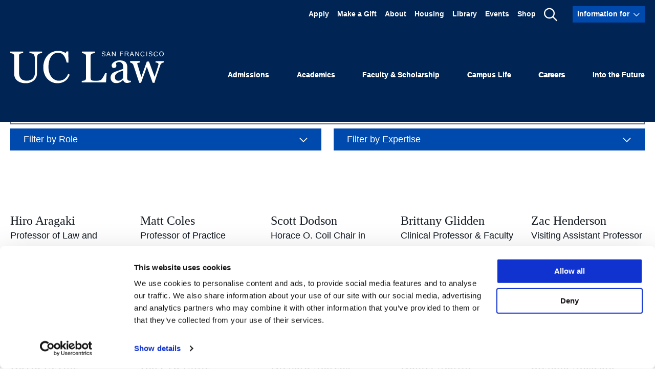

--- FILE ---
content_type: text/html; charset=UTF-8
request_url: https://www.uclawsf.edu/expertise/civil-procedure/
body_size: 29983
content:
<!DOCTYPE html>
<html lang="en-US">
  <head><script type="text/javascript">(window.NREUM||(NREUM={})).init={ajax:{deny_list:["bam.nr-data.net"]},feature_flags:["soft_nav"]};(window.NREUM||(NREUM={})).loader_config={licenseKey:"ffcde102fb",applicationID:"168232170",browserID:"168234547"};;/*! For license information please see nr-loader-rum-1.308.0.min.js.LICENSE.txt */
(()=>{var e,t,r={163:(e,t,r)=>{"use strict";r.d(t,{j:()=>E});var n=r(384),i=r(1741);var a=r(2555);r(860).K7.genericEvents;const s="experimental.resources",o="register",c=e=>{if(!e||"string"!=typeof e)return!1;try{document.createDocumentFragment().querySelector(e)}catch{return!1}return!0};var d=r(2614),u=r(944),l=r(8122);const f="[data-nr-mask]",g=e=>(0,l.a)(e,(()=>{const e={feature_flags:[],experimental:{allow_registered_children:!1,resources:!1},mask_selector:"*",block_selector:"[data-nr-block]",mask_input_options:{color:!1,date:!1,"datetime-local":!1,email:!1,month:!1,number:!1,range:!1,search:!1,tel:!1,text:!1,time:!1,url:!1,week:!1,textarea:!1,select:!1,password:!0}};return{ajax:{deny_list:void 0,block_internal:!0,enabled:!0,autoStart:!0},api:{get allow_registered_children(){return e.feature_flags.includes(o)||e.experimental.allow_registered_children},set allow_registered_children(t){e.experimental.allow_registered_children=t},duplicate_registered_data:!1},browser_consent_mode:{enabled:!1},distributed_tracing:{enabled:void 0,exclude_newrelic_header:void 0,cors_use_newrelic_header:void 0,cors_use_tracecontext_headers:void 0,allowed_origins:void 0},get feature_flags(){return e.feature_flags},set feature_flags(t){e.feature_flags=t},generic_events:{enabled:!0,autoStart:!0},harvest:{interval:30},jserrors:{enabled:!0,autoStart:!0},logging:{enabled:!0,autoStart:!0},metrics:{enabled:!0,autoStart:!0},obfuscate:void 0,page_action:{enabled:!0},page_view_event:{enabled:!0,autoStart:!0},page_view_timing:{enabled:!0,autoStart:!0},performance:{capture_marks:!1,capture_measures:!1,capture_detail:!0,resources:{get enabled(){return e.feature_flags.includes(s)||e.experimental.resources},set enabled(t){e.experimental.resources=t},asset_types:[],first_party_domains:[],ignore_newrelic:!0}},privacy:{cookies_enabled:!0},proxy:{assets:void 0,beacon:void 0},session:{expiresMs:d.wk,inactiveMs:d.BB},session_replay:{autoStart:!0,enabled:!1,preload:!1,sampling_rate:10,error_sampling_rate:100,collect_fonts:!1,inline_images:!1,fix_stylesheets:!0,mask_all_inputs:!0,get mask_text_selector(){return e.mask_selector},set mask_text_selector(t){c(t)?e.mask_selector="".concat(t,",").concat(f):""===t||null===t?e.mask_selector=f:(0,u.R)(5,t)},get block_class(){return"nr-block"},get ignore_class(){return"nr-ignore"},get mask_text_class(){return"nr-mask"},get block_selector(){return e.block_selector},set block_selector(t){c(t)?e.block_selector+=",".concat(t):""!==t&&(0,u.R)(6,t)},get mask_input_options(){return e.mask_input_options},set mask_input_options(t){t&&"object"==typeof t?e.mask_input_options={...t,password:!0}:(0,u.R)(7,t)}},session_trace:{enabled:!0,autoStart:!0},soft_navigations:{enabled:!0,autoStart:!0},spa:{enabled:!0,autoStart:!0},ssl:void 0,user_actions:{enabled:!0,elementAttributes:["id","className","tagName","type"]}}})());var p=r(6154),m=r(9324);let h=0;const v={buildEnv:m.F3,distMethod:m.Xs,version:m.xv,originTime:p.WN},b={consented:!1},y={appMetadata:{},get consented(){return this.session?.state?.consent||b.consented},set consented(e){b.consented=e},customTransaction:void 0,denyList:void 0,disabled:!1,harvester:void 0,isolatedBacklog:!1,isRecording:!1,loaderType:void 0,maxBytes:3e4,obfuscator:void 0,onerror:void 0,ptid:void 0,releaseIds:{},session:void 0,timeKeeper:void 0,registeredEntities:[],jsAttributesMetadata:{bytes:0},get harvestCount(){return++h}},_=e=>{const t=(0,l.a)(e,y),r=Object.keys(v).reduce((e,t)=>(e[t]={value:v[t],writable:!1,configurable:!0,enumerable:!0},e),{});return Object.defineProperties(t,r)};var w=r(5701);const x=e=>{const t=e.startsWith("http");e+="/",r.p=t?e:"https://"+e};var R=r(7836),k=r(3241);const A={accountID:void 0,trustKey:void 0,agentID:void 0,licenseKey:void 0,applicationID:void 0,xpid:void 0},S=e=>(0,l.a)(e,A),T=new Set;function E(e,t={},r,s){let{init:o,info:c,loader_config:d,runtime:u={},exposed:l=!0}=t;if(!c){const e=(0,n.pV)();o=e.init,c=e.info,d=e.loader_config}e.init=g(o||{}),e.loader_config=S(d||{}),c.jsAttributes??={},p.bv&&(c.jsAttributes.isWorker=!0),e.info=(0,a.D)(c);const f=e.init,m=[c.beacon,c.errorBeacon];T.has(e.agentIdentifier)||(f.proxy.assets&&(x(f.proxy.assets),m.push(f.proxy.assets)),f.proxy.beacon&&m.push(f.proxy.beacon),e.beacons=[...m],function(e){const t=(0,n.pV)();Object.getOwnPropertyNames(i.W.prototype).forEach(r=>{const n=i.W.prototype[r];if("function"!=typeof n||"constructor"===n)return;let a=t[r];e[r]&&!1!==e.exposed&&"micro-agent"!==e.runtime?.loaderType&&(t[r]=(...t)=>{const n=e[r](...t);return a?a(...t):n})})}(e),(0,n.US)("activatedFeatures",w.B)),u.denyList=[...f.ajax.deny_list||[],...f.ajax.block_internal?m:[]],u.ptid=e.agentIdentifier,u.loaderType=r,e.runtime=_(u),T.has(e.agentIdentifier)||(e.ee=R.ee.get(e.agentIdentifier),e.exposed=l,(0,k.W)({agentIdentifier:e.agentIdentifier,drained:!!w.B?.[e.agentIdentifier],type:"lifecycle",name:"initialize",feature:void 0,data:e.config})),T.add(e.agentIdentifier)}},384:(e,t,r)=>{"use strict";r.d(t,{NT:()=>s,US:()=>u,Zm:()=>o,bQ:()=>d,dV:()=>c,pV:()=>l});var n=r(6154),i=r(1863),a=r(1910);const s={beacon:"bam.nr-data.net",errorBeacon:"bam.nr-data.net"};function o(){return n.gm.NREUM||(n.gm.NREUM={}),void 0===n.gm.newrelic&&(n.gm.newrelic=n.gm.NREUM),n.gm.NREUM}function c(){let e=o();return e.o||(e.o={ST:n.gm.setTimeout,SI:n.gm.setImmediate||n.gm.setInterval,CT:n.gm.clearTimeout,XHR:n.gm.XMLHttpRequest,REQ:n.gm.Request,EV:n.gm.Event,PR:n.gm.Promise,MO:n.gm.MutationObserver,FETCH:n.gm.fetch,WS:n.gm.WebSocket},(0,a.i)(...Object.values(e.o))),e}function d(e,t){let r=o();r.initializedAgents??={},t.initializedAt={ms:(0,i.t)(),date:new Date},r.initializedAgents[e]=t}function u(e,t){o()[e]=t}function l(){return function(){let e=o();const t=e.info||{};e.info={beacon:s.beacon,errorBeacon:s.errorBeacon,...t}}(),function(){let e=o();const t=e.init||{};e.init={...t}}(),c(),function(){let e=o();const t=e.loader_config||{};e.loader_config={...t}}(),o()}},782:(e,t,r)=>{"use strict";r.d(t,{T:()=>n});const n=r(860).K7.pageViewTiming},860:(e,t,r)=>{"use strict";r.d(t,{$J:()=>u,K7:()=>c,P3:()=>d,XX:()=>i,Yy:()=>o,df:()=>a,qY:()=>n,v4:()=>s});const n="events",i="jserrors",a="browser/blobs",s="rum",o="browser/logs",c={ajax:"ajax",genericEvents:"generic_events",jserrors:i,logging:"logging",metrics:"metrics",pageAction:"page_action",pageViewEvent:"page_view_event",pageViewTiming:"page_view_timing",sessionReplay:"session_replay",sessionTrace:"session_trace",softNav:"soft_navigations",spa:"spa"},d={[c.pageViewEvent]:1,[c.pageViewTiming]:2,[c.metrics]:3,[c.jserrors]:4,[c.spa]:5,[c.ajax]:6,[c.sessionTrace]:7,[c.softNav]:8,[c.sessionReplay]:9,[c.logging]:10,[c.genericEvents]:11},u={[c.pageViewEvent]:s,[c.pageViewTiming]:n,[c.ajax]:n,[c.spa]:n,[c.softNav]:n,[c.metrics]:i,[c.jserrors]:i,[c.sessionTrace]:a,[c.sessionReplay]:a,[c.logging]:o,[c.genericEvents]:"ins"}},944:(e,t,r)=>{"use strict";r.d(t,{R:()=>i});var n=r(3241);function i(e,t){"function"==typeof console.debug&&(console.debug("New Relic Warning: https://github.com/newrelic/newrelic-browser-agent/blob/main/docs/warning-codes.md#".concat(e),t),(0,n.W)({agentIdentifier:null,drained:null,type:"data",name:"warn",feature:"warn",data:{code:e,secondary:t}}))}},1687:(e,t,r)=>{"use strict";r.d(t,{Ak:()=>d,Ze:()=>f,x3:()=>u});var n=r(3241),i=r(7836),a=r(3606),s=r(860),o=r(2646);const c={};function d(e,t){const r={staged:!1,priority:s.P3[t]||0};l(e),c[e].get(t)||c[e].set(t,r)}function u(e,t){e&&c[e]&&(c[e].get(t)&&c[e].delete(t),p(e,t,!1),c[e].size&&g(e))}function l(e){if(!e)throw new Error("agentIdentifier required");c[e]||(c[e]=new Map)}function f(e="",t="feature",r=!1){if(l(e),!e||!c[e].get(t)||r)return p(e,t);c[e].get(t).staged=!0,g(e)}function g(e){const t=Array.from(c[e]);t.every(([e,t])=>t.staged)&&(t.sort((e,t)=>e[1].priority-t[1].priority),t.forEach(([t])=>{c[e].delete(t),p(e,t)}))}function p(e,t,r=!0){const s=e?i.ee.get(e):i.ee,c=a.i.handlers;if(!s.aborted&&s.backlog&&c){if((0,n.W)({agentIdentifier:e,type:"lifecycle",name:"drain",feature:t}),r){const e=s.backlog[t],r=c[t];if(r){for(let t=0;e&&t<e.length;++t)m(e[t],r);Object.entries(r).forEach(([e,t])=>{Object.values(t||{}).forEach(t=>{t[0]?.on&&t[0]?.context()instanceof o.y&&t[0].on(e,t[1])})})}}s.isolatedBacklog||delete c[t],s.backlog[t]=null,s.emit("drain-"+t,[])}}function m(e,t){var r=e[1];Object.values(t[r]||{}).forEach(t=>{var r=e[0];if(t[0]===r){var n=t[1],i=e[3],a=e[2];n.apply(i,a)}})}},1738:(e,t,r)=>{"use strict";r.d(t,{U:()=>g,Y:()=>f});var n=r(3241),i=r(9908),a=r(1863),s=r(944),o=r(5701),c=r(3969),d=r(8362),u=r(860),l=r(4261);function f(e,t,r,a){const f=a||r;!f||f[e]&&f[e]!==d.d.prototype[e]||(f[e]=function(){(0,i.p)(c.xV,["API/"+e+"/called"],void 0,u.K7.metrics,r.ee),(0,n.W)({agentIdentifier:r.agentIdentifier,drained:!!o.B?.[r.agentIdentifier],type:"data",name:"api",feature:l.Pl+e,data:{}});try{return t.apply(this,arguments)}catch(e){(0,s.R)(23,e)}})}function g(e,t,r,n,s){const o=e.info;null===r?delete o.jsAttributes[t]:o.jsAttributes[t]=r,(s||null===r)&&(0,i.p)(l.Pl+n,[(0,a.t)(),t,r],void 0,"session",e.ee)}},1741:(e,t,r)=>{"use strict";r.d(t,{W:()=>a});var n=r(944),i=r(4261);class a{#e(e,...t){if(this[e]!==a.prototype[e])return this[e](...t);(0,n.R)(35,e)}addPageAction(e,t){return this.#e(i.hG,e,t)}register(e){return this.#e(i.eY,e)}recordCustomEvent(e,t){return this.#e(i.fF,e,t)}setPageViewName(e,t){return this.#e(i.Fw,e,t)}setCustomAttribute(e,t,r){return this.#e(i.cD,e,t,r)}noticeError(e,t){return this.#e(i.o5,e,t)}setUserId(e,t=!1){return this.#e(i.Dl,e,t)}setApplicationVersion(e){return this.#e(i.nb,e)}setErrorHandler(e){return this.#e(i.bt,e)}addRelease(e,t){return this.#e(i.k6,e,t)}log(e,t){return this.#e(i.$9,e,t)}start(){return this.#e(i.d3)}finished(e){return this.#e(i.BL,e)}recordReplay(){return this.#e(i.CH)}pauseReplay(){return this.#e(i.Tb)}addToTrace(e){return this.#e(i.U2,e)}setCurrentRouteName(e){return this.#e(i.PA,e)}interaction(e){return this.#e(i.dT,e)}wrapLogger(e,t,r){return this.#e(i.Wb,e,t,r)}measure(e,t){return this.#e(i.V1,e,t)}consent(e){return this.#e(i.Pv,e)}}},1863:(e,t,r)=>{"use strict";function n(){return Math.floor(performance.now())}r.d(t,{t:()=>n})},1910:(e,t,r)=>{"use strict";r.d(t,{i:()=>a});var n=r(944);const i=new Map;function a(...e){return e.every(e=>{if(i.has(e))return i.get(e);const t="function"==typeof e?e.toString():"",r=t.includes("[native code]"),a=t.includes("nrWrapper");return r||a||(0,n.R)(64,e?.name||t),i.set(e,r),r})}},2555:(e,t,r)=>{"use strict";r.d(t,{D:()=>o,f:()=>s});var n=r(384),i=r(8122);const a={beacon:n.NT.beacon,errorBeacon:n.NT.errorBeacon,licenseKey:void 0,applicationID:void 0,sa:void 0,queueTime:void 0,applicationTime:void 0,ttGuid:void 0,user:void 0,account:void 0,product:void 0,extra:void 0,jsAttributes:{},userAttributes:void 0,atts:void 0,transactionName:void 0,tNamePlain:void 0};function s(e){try{return!!e.licenseKey&&!!e.errorBeacon&&!!e.applicationID}catch(e){return!1}}const o=e=>(0,i.a)(e,a)},2614:(e,t,r)=>{"use strict";r.d(t,{BB:()=>s,H3:()=>n,g:()=>d,iL:()=>c,tS:()=>o,uh:()=>i,wk:()=>a});const n="NRBA",i="SESSION",a=144e5,s=18e5,o={STARTED:"session-started",PAUSE:"session-pause",RESET:"session-reset",RESUME:"session-resume",UPDATE:"session-update"},c={SAME_TAB:"same-tab",CROSS_TAB:"cross-tab"},d={OFF:0,FULL:1,ERROR:2}},2646:(e,t,r)=>{"use strict";r.d(t,{y:()=>n});class n{constructor(e){this.contextId=e}}},2843:(e,t,r)=>{"use strict";r.d(t,{G:()=>a,u:()=>i});var n=r(3878);function i(e,t=!1,r,i){(0,n.DD)("visibilitychange",function(){if(t)return void("hidden"===document.visibilityState&&e());e(document.visibilityState)},r,i)}function a(e,t,r){(0,n.sp)("pagehide",e,t,r)}},3241:(e,t,r)=>{"use strict";r.d(t,{W:()=>a});var n=r(6154);const i="newrelic";function a(e={}){try{n.gm.dispatchEvent(new CustomEvent(i,{detail:e}))}catch(e){}}},3606:(e,t,r)=>{"use strict";r.d(t,{i:()=>a});var n=r(9908);a.on=s;var i=a.handlers={};function a(e,t,r,a){s(a||n.d,i,e,t,r)}function s(e,t,r,i,a){a||(a="feature"),e||(e=n.d);var s=t[a]=t[a]||{};(s[r]=s[r]||[]).push([e,i])}},3878:(e,t,r)=>{"use strict";function n(e,t){return{capture:e,passive:!1,signal:t}}function i(e,t,r=!1,i){window.addEventListener(e,t,n(r,i))}function a(e,t,r=!1,i){document.addEventListener(e,t,n(r,i))}r.d(t,{DD:()=>a,jT:()=>n,sp:()=>i})},3969:(e,t,r)=>{"use strict";r.d(t,{TZ:()=>n,XG:()=>o,rs:()=>i,xV:()=>s,z_:()=>a});const n=r(860).K7.metrics,i="sm",a="cm",s="storeSupportabilityMetrics",o="storeEventMetrics"},4234:(e,t,r)=>{"use strict";r.d(t,{W:()=>a});var n=r(7836),i=r(1687);class a{constructor(e,t){this.agentIdentifier=e,this.ee=n.ee.get(e),this.featureName=t,this.blocked=!1}deregisterDrain(){(0,i.x3)(this.agentIdentifier,this.featureName)}}},4261:(e,t,r)=>{"use strict";r.d(t,{$9:()=>d,BL:()=>o,CH:()=>g,Dl:()=>_,Fw:()=>y,PA:()=>h,Pl:()=>n,Pv:()=>k,Tb:()=>l,U2:()=>a,V1:()=>R,Wb:()=>x,bt:()=>b,cD:()=>v,d3:()=>w,dT:()=>c,eY:()=>p,fF:()=>f,hG:()=>i,k6:()=>s,nb:()=>m,o5:()=>u});const n="api-",i="addPageAction",a="addToTrace",s="addRelease",o="finished",c="interaction",d="log",u="noticeError",l="pauseReplay",f="recordCustomEvent",g="recordReplay",p="register",m="setApplicationVersion",h="setCurrentRouteName",v="setCustomAttribute",b="setErrorHandler",y="setPageViewName",_="setUserId",w="start",x="wrapLogger",R="measure",k="consent"},5289:(e,t,r)=>{"use strict";r.d(t,{GG:()=>s,Qr:()=>c,sB:()=>o});var n=r(3878),i=r(6389);function a(){return"undefined"==typeof document||"complete"===document.readyState}function s(e,t){if(a())return e();const r=(0,i.J)(e),s=setInterval(()=>{a()&&(clearInterval(s),r())},500);(0,n.sp)("load",r,t)}function o(e){if(a())return e();(0,n.DD)("DOMContentLoaded",e)}function c(e){if(a())return e();(0,n.sp)("popstate",e)}},5607:(e,t,r)=>{"use strict";r.d(t,{W:()=>n});const n=(0,r(9566).bz)()},5701:(e,t,r)=>{"use strict";r.d(t,{B:()=>a,t:()=>s});var n=r(3241);const i=new Set,a={};function s(e,t){const r=t.agentIdentifier;a[r]??={},e&&"object"==typeof e&&(i.has(r)||(t.ee.emit("rumresp",[e]),a[r]=e,i.add(r),(0,n.W)({agentIdentifier:r,loaded:!0,drained:!0,type:"lifecycle",name:"load",feature:void 0,data:e})))}},6154:(e,t,r)=>{"use strict";r.d(t,{OF:()=>c,RI:()=>i,WN:()=>u,bv:()=>a,eN:()=>l,gm:()=>s,mw:()=>o,sb:()=>d});var n=r(1863);const i="undefined"!=typeof window&&!!window.document,a="undefined"!=typeof WorkerGlobalScope&&("undefined"!=typeof self&&self instanceof WorkerGlobalScope&&self.navigator instanceof WorkerNavigator||"undefined"!=typeof globalThis&&globalThis instanceof WorkerGlobalScope&&globalThis.navigator instanceof WorkerNavigator),s=i?window:"undefined"!=typeof WorkerGlobalScope&&("undefined"!=typeof self&&self instanceof WorkerGlobalScope&&self||"undefined"!=typeof globalThis&&globalThis instanceof WorkerGlobalScope&&globalThis),o=Boolean("hidden"===s?.document?.visibilityState),c=/iPad|iPhone|iPod/.test(s.navigator?.userAgent),d=c&&"undefined"==typeof SharedWorker,u=((()=>{const e=s.navigator?.userAgent?.match(/Firefox[/\s](\d+\.\d+)/);Array.isArray(e)&&e.length>=2&&e[1]})(),Date.now()-(0,n.t)()),l=()=>"undefined"!=typeof PerformanceNavigationTiming&&s?.performance?.getEntriesByType("navigation")?.[0]?.responseStart},6389:(e,t,r)=>{"use strict";function n(e,t=500,r={}){const n=r?.leading||!1;let i;return(...r)=>{n&&void 0===i&&(e.apply(this,r),i=setTimeout(()=>{i=clearTimeout(i)},t)),n||(clearTimeout(i),i=setTimeout(()=>{e.apply(this,r)},t))}}function i(e){let t=!1;return(...r)=>{t||(t=!0,e.apply(this,r))}}r.d(t,{J:()=>i,s:()=>n})},6630:(e,t,r)=>{"use strict";r.d(t,{T:()=>n});const n=r(860).K7.pageViewEvent},7699:(e,t,r)=>{"use strict";r.d(t,{It:()=>a,KC:()=>o,No:()=>i,qh:()=>s});var n=r(860);const i=16e3,a=1e6,s="SESSION_ERROR",o={[n.K7.logging]:!0,[n.K7.genericEvents]:!1,[n.K7.jserrors]:!1,[n.K7.ajax]:!1}},7836:(e,t,r)=>{"use strict";r.d(t,{P:()=>o,ee:()=>c});var n=r(384),i=r(8990),a=r(2646),s=r(5607);const o="nr@context:".concat(s.W),c=function e(t,r){var n={},s={},u={},l=!1;try{l=16===r.length&&d.initializedAgents?.[r]?.runtime.isolatedBacklog}catch(e){}var f={on:p,addEventListener:p,removeEventListener:function(e,t){var r=n[e];if(!r)return;for(var i=0;i<r.length;i++)r[i]===t&&r.splice(i,1)},emit:function(e,r,n,i,a){!1!==a&&(a=!0);if(c.aborted&&!i)return;t&&a&&t.emit(e,r,n);var o=g(n);m(e).forEach(e=>{e.apply(o,r)});var d=v()[s[e]];d&&d.push([f,e,r,o]);return o},get:h,listeners:m,context:g,buffer:function(e,t){const r=v();if(t=t||"feature",f.aborted)return;Object.entries(e||{}).forEach(([e,n])=>{s[n]=t,t in r||(r[t]=[])})},abort:function(){f._aborted=!0,Object.keys(f.backlog).forEach(e=>{delete f.backlog[e]})},isBuffering:function(e){return!!v()[s[e]]},debugId:r,backlog:l?{}:t&&"object"==typeof t.backlog?t.backlog:{},isolatedBacklog:l};return Object.defineProperty(f,"aborted",{get:()=>{let e=f._aborted||!1;return e||(t&&(e=t.aborted),e)}}),f;function g(e){return e&&e instanceof a.y?e:e?(0,i.I)(e,o,()=>new a.y(o)):new a.y(o)}function p(e,t){n[e]=m(e).concat(t)}function m(e){return n[e]||[]}function h(t){return u[t]=u[t]||e(f,t)}function v(){return f.backlog}}(void 0,"globalEE"),d=(0,n.Zm)();d.ee||(d.ee=c)},8122:(e,t,r)=>{"use strict";r.d(t,{a:()=>i});var n=r(944);function i(e,t){try{if(!e||"object"!=typeof e)return(0,n.R)(3);if(!t||"object"!=typeof t)return(0,n.R)(4);const r=Object.create(Object.getPrototypeOf(t),Object.getOwnPropertyDescriptors(t)),a=0===Object.keys(r).length?e:r;for(let s in a)if(void 0!==e[s])try{if(null===e[s]){r[s]=null;continue}Array.isArray(e[s])&&Array.isArray(t[s])?r[s]=Array.from(new Set([...e[s],...t[s]])):"object"==typeof e[s]&&"object"==typeof t[s]?r[s]=i(e[s],t[s]):r[s]=e[s]}catch(e){r[s]||(0,n.R)(1,e)}return r}catch(e){(0,n.R)(2,e)}}},8362:(e,t,r)=>{"use strict";r.d(t,{d:()=>a});var n=r(9566),i=r(1741);class a extends i.W{agentIdentifier=(0,n.LA)(16)}},8374:(e,t,r)=>{r.nc=(()=>{try{return document?.currentScript?.nonce}catch(e){}return""})()},8990:(e,t,r)=>{"use strict";r.d(t,{I:()=>i});var n=Object.prototype.hasOwnProperty;function i(e,t,r){if(n.call(e,t))return e[t];var i=r();if(Object.defineProperty&&Object.keys)try{return Object.defineProperty(e,t,{value:i,writable:!0,enumerable:!1}),i}catch(e){}return e[t]=i,i}},9324:(e,t,r)=>{"use strict";r.d(t,{F3:()=>i,Xs:()=>a,xv:()=>n});const n="1.308.0",i="PROD",a="CDN"},9566:(e,t,r)=>{"use strict";r.d(t,{LA:()=>o,bz:()=>s});var n=r(6154);const i="xxxxxxxx-xxxx-4xxx-yxxx-xxxxxxxxxxxx";function a(e,t){return e?15&e[t]:16*Math.random()|0}function s(){const e=n.gm?.crypto||n.gm?.msCrypto;let t,r=0;return e&&e.getRandomValues&&(t=e.getRandomValues(new Uint8Array(30))),i.split("").map(e=>"x"===e?a(t,r++).toString(16):"y"===e?(3&a()|8).toString(16):e).join("")}function o(e){const t=n.gm?.crypto||n.gm?.msCrypto;let r,i=0;t&&t.getRandomValues&&(r=t.getRandomValues(new Uint8Array(e)));const s=[];for(var o=0;o<e;o++)s.push(a(r,i++).toString(16));return s.join("")}},9908:(e,t,r)=>{"use strict";r.d(t,{d:()=>n,p:()=>i});var n=r(7836).ee.get("handle");function i(e,t,r,i,a){a?(a.buffer([e],i),a.emit(e,t,r)):(n.buffer([e],i),n.emit(e,t,r))}}},n={};function i(e){var t=n[e];if(void 0!==t)return t.exports;var a=n[e]={exports:{}};return r[e](a,a.exports,i),a.exports}i.m=r,i.d=(e,t)=>{for(var r in t)i.o(t,r)&&!i.o(e,r)&&Object.defineProperty(e,r,{enumerable:!0,get:t[r]})},i.f={},i.e=e=>Promise.all(Object.keys(i.f).reduce((t,r)=>(i.f[r](e,t),t),[])),i.u=e=>"nr-rum-1.308.0.min.js",i.o=(e,t)=>Object.prototype.hasOwnProperty.call(e,t),e={},t="NRBA-1.308.0.PROD:",i.l=(r,n,a,s)=>{if(e[r])e[r].push(n);else{var o,c;if(void 0!==a)for(var d=document.getElementsByTagName("script"),u=0;u<d.length;u++){var l=d[u];if(l.getAttribute("src")==r||l.getAttribute("data-webpack")==t+a){o=l;break}}if(!o){c=!0;var f={296:"sha512-+MIMDsOcckGXa1EdWHqFNv7P+JUkd5kQwCBr3KE6uCvnsBNUrdSt4a/3/L4j4TxtnaMNjHpza2/erNQbpacJQA=="};(o=document.createElement("script")).charset="utf-8",i.nc&&o.setAttribute("nonce",i.nc),o.setAttribute("data-webpack",t+a),o.src=r,0!==o.src.indexOf(window.location.origin+"/")&&(o.crossOrigin="anonymous"),f[s]&&(o.integrity=f[s])}e[r]=[n];var g=(t,n)=>{o.onerror=o.onload=null,clearTimeout(p);var i=e[r];if(delete e[r],o.parentNode&&o.parentNode.removeChild(o),i&&i.forEach(e=>e(n)),t)return t(n)},p=setTimeout(g.bind(null,void 0,{type:"timeout",target:o}),12e4);o.onerror=g.bind(null,o.onerror),o.onload=g.bind(null,o.onload),c&&document.head.appendChild(o)}},i.r=e=>{"undefined"!=typeof Symbol&&Symbol.toStringTag&&Object.defineProperty(e,Symbol.toStringTag,{value:"Module"}),Object.defineProperty(e,"__esModule",{value:!0})},i.p="https://js-agent.newrelic.com/",(()=>{var e={374:0,840:0};i.f.j=(t,r)=>{var n=i.o(e,t)?e[t]:void 0;if(0!==n)if(n)r.push(n[2]);else{var a=new Promise((r,i)=>n=e[t]=[r,i]);r.push(n[2]=a);var s=i.p+i.u(t),o=new Error;i.l(s,r=>{if(i.o(e,t)&&(0!==(n=e[t])&&(e[t]=void 0),n)){var a=r&&("load"===r.type?"missing":r.type),s=r&&r.target&&r.target.src;o.message="Loading chunk "+t+" failed: ("+a+": "+s+")",o.name="ChunkLoadError",o.type=a,o.request=s,n[1](o)}},"chunk-"+t,t)}};var t=(t,r)=>{var n,a,[s,o,c]=r,d=0;if(s.some(t=>0!==e[t])){for(n in o)i.o(o,n)&&(i.m[n]=o[n]);if(c)c(i)}for(t&&t(r);d<s.length;d++)a=s[d],i.o(e,a)&&e[a]&&e[a][0](),e[a]=0},r=self["webpackChunk:NRBA-1.308.0.PROD"]=self["webpackChunk:NRBA-1.308.0.PROD"]||[];r.forEach(t.bind(null,0)),r.push=t.bind(null,r.push.bind(r))})(),(()=>{"use strict";i(8374);var e=i(8362),t=i(860);const r=Object.values(t.K7);var n=i(163);var a=i(9908),s=i(1863),o=i(4261),c=i(1738);var d=i(1687),u=i(4234),l=i(5289),f=i(6154),g=i(944),p=i(384);const m=e=>f.RI&&!0===e?.privacy.cookies_enabled;function h(e){return!!(0,p.dV)().o.MO&&m(e)&&!0===e?.session_trace.enabled}var v=i(6389),b=i(7699);class y extends u.W{constructor(e,t){super(e.agentIdentifier,t),this.agentRef=e,this.abortHandler=void 0,this.featAggregate=void 0,this.loadedSuccessfully=void 0,this.onAggregateImported=new Promise(e=>{this.loadedSuccessfully=e}),this.deferred=Promise.resolve(),!1===e.init[this.featureName].autoStart?this.deferred=new Promise((t,r)=>{this.ee.on("manual-start-all",(0,v.J)(()=>{(0,d.Ak)(e.agentIdentifier,this.featureName),t()}))}):(0,d.Ak)(e.agentIdentifier,t)}importAggregator(e,t,r={}){if(this.featAggregate)return;const n=async()=>{let n;await this.deferred;try{if(m(e.init)){const{setupAgentSession:t}=await i.e(296).then(i.bind(i,3305));n=t(e)}}catch(e){(0,g.R)(20,e),this.ee.emit("internal-error",[e]),(0,a.p)(b.qh,[e],void 0,this.featureName,this.ee)}try{if(!this.#t(this.featureName,n,e.init))return(0,d.Ze)(this.agentIdentifier,this.featureName),void this.loadedSuccessfully(!1);const{Aggregate:i}=await t();this.featAggregate=new i(e,r),e.runtime.harvester.initializedAggregates.push(this.featAggregate),this.loadedSuccessfully(!0)}catch(e){(0,g.R)(34,e),this.abortHandler?.(),(0,d.Ze)(this.agentIdentifier,this.featureName,!0),this.loadedSuccessfully(!1),this.ee&&this.ee.abort()}};f.RI?(0,l.GG)(()=>n(),!0):n()}#t(e,r,n){if(this.blocked)return!1;switch(e){case t.K7.sessionReplay:return h(n)&&!!r;case t.K7.sessionTrace:return!!r;default:return!0}}}var _=i(6630),w=i(2614),x=i(3241);class R extends y{static featureName=_.T;constructor(e){var t;super(e,_.T),this.setupInspectionEvents(e.agentIdentifier),t=e,(0,c.Y)(o.Fw,function(e,r){"string"==typeof e&&("/"!==e.charAt(0)&&(e="/"+e),t.runtime.customTransaction=(r||"http://custom.transaction")+e,(0,a.p)(o.Pl+o.Fw,[(0,s.t)()],void 0,void 0,t.ee))},t),this.importAggregator(e,()=>i.e(296).then(i.bind(i,3943)))}setupInspectionEvents(e){const t=(t,r)=>{t&&(0,x.W)({agentIdentifier:e,timeStamp:t.timeStamp,loaded:"complete"===t.target.readyState,type:"window",name:r,data:t.target.location+""})};(0,l.sB)(e=>{t(e,"DOMContentLoaded")}),(0,l.GG)(e=>{t(e,"load")}),(0,l.Qr)(e=>{t(e,"navigate")}),this.ee.on(w.tS.UPDATE,(t,r)=>{(0,x.W)({agentIdentifier:e,type:"lifecycle",name:"session",data:r})})}}class k extends e.d{constructor(e){var t;(super(),f.gm)?(this.features={},(0,p.bQ)(this.agentIdentifier,this),this.desiredFeatures=new Set(e.features||[]),this.desiredFeatures.add(R),(0,n.j)(this,e,e.loaderType||"agent"),t=this,(0,c.Y)(o.cD,function(e,r,n=!1){if("string"==typeof e){if(["string","number","boolean"].includes(typeof r)||null===r)return(0,c.U)(t,e,r,o.cD,n);(0,g.R)(40,typeof r)}else(0,g.R)(39,typeof e)},t),function(e){(0,c.Y)(o.Dl,function(t,r=!1){if("string"!=typeof t&&null!==t)return void(0,g.R)(41,typeof t);const n=e.info.jsAttributes["enduser.id"];r&&null!=n&&n!==t?(0,a.p)(o.Pl+"setUserIdAndResetSession",[t],void 0,"session",e.ee):(0,c.U)(e,"enduser.id",t,o.Dl,!0)},e)}(this),function(e){(0,c.Y)(o.nb,function(t){if("string"==typeof t||null===t)return(0,c.U)(e,"application.version",t,o.nb,!1);(0,g.R)(42,typeof t)},e)}(this),function(e){(0,c.Y)(o.d3,function(){e.ee.emit("manual-start-all")},e)}(this),function(e){(0,c.Y)(o.Pv,function(t=!0){if("boolean"==typeof t){if((0,a.p)(o.Pl+o.Pv,[t],void 0,"session",e.ee),e.runtime.consented=t,t){const t=e.features.page_view_event;t.onAggregateImported.then(e=>{const r=t.featAggregate;e&&!r.sentRum&&r.sendRum()})}}else(0,g.R)(65,typeof t)},e)}(this),this.run()):(0,g.R)(21)}get config(){return{info:this.info,init:this.init,loader_config:this.loader_config,runtime:this.runtime}}get api(){return this}run(){try{const e=function(e){const t={};return r.forEach(r=>{t[r]=!!e[r]?.enabled}),t}(this.init),n=[...this.desiredFeatures];n.sort((e,r)=>t.P3[e.featureName]-t.P3[r.featureName]),n.forEach(r=>{if(!e[r.featureName]&&r.featureName!==t.K7.pageViewEvent)return;if(r.featureName===t.K7.spa)return void(0,g.R)(67);const n=function(e){switch(e){case t.K7.ajax:return[t.K7.jserrors];case t.K7.sessionTrace:return[t.K7.ajax,t.K7.pageViewEvent];case t.K7.sessionReplay:return[t.K7.sessionTrace];case t.K7.pageViewTiming:return[t.K7.pageViewEvent];default:return[]}}(r.featureName).filter(e=>!(e in this.features));n.length>0&&(0,g.R)(36,{targetFeature:r.featureName,missingDependencies:n}),this.features[r.featureName]=new r(this)})}catch(e){(0,g.R)(22,e);for(const e in this.features)this.features[e].abortHandler?.();const t=(0,p.Zm)();delete t.initializedAgents[this.agentIdentifier]?.features,delete this.sharedAggregator;return t.ee.get(this.agentIdentifier).abort(),!1}}}var A=i(2843),S=i(782);class T extends y{static featureName=S.T;constructor(e){super(e,S.T),f.RI&&((0,A.u)(()=>(0,a.p)("docHidden",[(0,s.t)()],void 0,S.T,this.ee),!0),(0,A.G)(()=>(0,a.p)("winPagehide",[(0,s.t)()],void 0,S.T,this.ee)),this.importAggregator(e,()=>i.e(296).then(i.bind(i,2117))))}}var E=i(3969);class I extends y{static featureName=E.TZ;constructor(e){super(e,E.TZ),f.RI&&document.addEventListener("securitypolicyviolation",e=>{(0,a.p)(E.xV,["Generic/CSPViolation/Detected"],void 0,this.featureName,this.ee)}),this.importAggregator(e,()=>i.e(296).then(i.bind(i,9623)))}}new k({features:[R,T,I],loaderType:"lite"})})()})();</script>
    <meta name="viewport" content="width=device-width, initial-scale=1" />
    <meta name='robots' content='noindex, follow' />

	<!-- This site is optimized with the Yoast SEO plugin v22.0 - https://yoast.com/wordpress/plugins/seo/ -->
	<title>Civil Procedure Archives - UC Law San Francisco (Formerly UC Hastings)</title>
	<meta property="og:locale" content="en_US" />
	<meta property="og:type" content="article" />
	<meta property="og:title" content="Civil Procedure Archives - UC Law San Francisco (Formerly UC Hastings)" />
	<meta property="og:url" content="https://www.uclawsf.edu/expertise/civil-procedure/" />
	<meta property="og:site_name" content="UC Law San Francisco (Formerly UC Hastings)" />
	<meta property="og:image" content="https://www.uclawsf.edu/wp-content/themes/core/branding-assets/social-share.jpg" />
	<meta name="twitter:card" content="summary_large_image" />
	<meta name="twitter:site" content="@uclaw_sf" />
	<!-- / Yoast SEO plugin. -->


<link rel='dns-prefetch' href='//www.uclawsf.edu' />
<link rel='dns-prefetch' href='//kit.fontawesome.com' />
<link rel='dns-prefetch' href='//fonts.googleapis.com' />
<link rel="alternate" type="application/rss+xml" title="UC Law San Francisco (Formerly UC Hastings) &raquo; Civil Procedure Expertise Feed" href="https://www.uclawsf.edu/expertise/civil-procedure/feed/" />
<script type="text/javascript">
/* <![CDATA[ */
window._wpemojiSettings = {"baseUrl":"https:\/\/s.w.org\/images\/core\/emoji\/14.0.0\/72x72\/","ext":".png","svgUrl":"https:\/\/s.w.org\/images\/core\/emoji\/14.0.0\/svg\/","svgExt":".svg","source":{"concatemoji":"https:\/\/www.uclawsf.edu\/wp-includes\/js\/wp-emoji-release.min.js?ver=6.4.3"}};
/*! This file is auto-generated */
!function(i,n){var o,s,e;function c(e){try{var t={supportTests:e,timestamp:(new Date).valueOf()};sessionStorage.setItem(o,JSON.stringify(t))}catch(e){}}function p(e,t,n){e.clearRect(0,0,e.canvas.width,e.canvas.height),e.fillText(t,0,0);var t=new Uint32Array(e.getImageData(0,0,e.canvas.width,e.canvas.height).data),r=(e.clearRect(0,0,e.canvas.width,e.canvas.height),e.fillText(n,0,0),new Uint32Array(e.getImageData(0,0,e.canvas.width,e.canvas.height).data));return t.every(function(e,t){return e===r[t]})}function u(e,t,n){switch(t){case"flag":return n(e,"\ud83c\udff3\ufe0f\u200d\u26a7\ufe0f","\ud83c\udff3\ufe0f\u200b\u26a7\ufe0f")?!1:!n(e,"\ud83c\uddfa\ud83c\uddf3","\ud83c\uddfa\u200b\ud83c\uddf3")&&!n(e,"\ud83c\udff4\udb40\udc67\udb40\udc62\udb40\udc65\udb40\udc6e\udb40\udc67\udb40\udc7f","\ud83c\udff4\u200b\udb40\udc67\u200b\udb40\udc62\u200b\udb40\udc65\u200b\udb40\udc6e\u200b\udb40\udc67\u200b\udb40\udc7f");case"emoji":return!n(e,"\ud83e\udef1\ud83c\udffb\u200d\ud83e\udef2\ud83c\udfff","\ud83e\udef1\ud83c\udffb\u200b\ud83e\udef2\ud83c\udfff")}return!1}function f(e,t,n){var r="undefined"!=typeof WorkerGlobalScope&&self instanceof WorkerGlobalScope?new OffscreenCanvas(300,150):i.createElement("canvas"),a=r.getContext("2d",{willReadFrequently:!0}),o=(a.textBaseline="top",a.font="600 32px Arial",{});return e.forEach(function(e){o[e]=t(a,e,n)}),o}function t(e){var t=i.createElement("script");t.src=e,t.defer=!0,i.head.appendChild(t)}"undefined"!=typeof Promise&&(o="wpEmojiSettingsSupports",s=["flag","emoji"],n.supports={everything:!0,everythingExceptFlag:!0},e=new Promise(function(e){i.addEventListener("DOMContentLoaded",e,{once:!0})}),new Promise(function(t){var n=function(){try{var e=JSON.parse(sessionStorage.getItem(o));if("object"==typeof e&&"number"==typeof e.timestamp&&(new Date).valueOf()<e.timestamp+604800&&"object"==typeof e.supportTests)return e.supportTests}catch(e){}return null}();if(!n){if("undefined"!=typeof Worker&&"undefined"!=typeof OffscreenCanvas&&"undefined"!=typeof URL&&URL.createObjectURL&&"undefined"!=typeof Blob)try{var e="postMessage("+f.toString()+"("+[JSON.stringify(s),u.toString(),p.toString()].join(",")+"));",r=new Blob([e],{type:"text/javascript"}),a=new Worker(URL.createObjectURL(r),{name:"wpTestEmojiSupports"});return void(a.onmessage=function(e){c(n=e.data),a.terminate(),t(n)})}catch(e){}c(n=f(s,u,p))}t(n)}).then(function(e){for(var t in e)n.supports[t]=e[t],n.supports.everything=n.supports.everything&&n.supports[t],"flag"!==t&&(n.supports.everythingExceptFlag=n.supports.everythingExceptFlag&&n.supports[t]);n.supports.everythingExceptFlag=n.supports.everythingExceptFlag&&!n.supports.flag,n.DOMReady=!1,n.readyCallback=function(){n.DOMReady=!0}}).then(function(){return e}).then(function(){var e;n.supports.everything||(n.readyCallback(),(e=n.source||{}).concatemoji?t(e.concatemoji):e.wpemoji&&e.twemoji&&(t(e.twemoji),t(e.wpemoji)))}))}((window,document),window._wpemojiSettings);
/* ]]> */
</script>
<link rel='stylesheet' id='cc-hero-block-css' href='https://www.uclawsf.edu/wp-content/themes/gallantry/dist/css/cc-hero.min.css?ver=1769324211' type='text/css' media='all' />
<link rel='stylesheet' id='tribe-events-pro-mini-calendar-block-styles-css' href='https://www.uclawsf.edu/wp-content/plugins/events-calendar-pro/src/resources/css/tribe-events-pro-mini-calendar-block.min.css?ver=6.3.1' type='text/css' media='all' />
<style id='wp-emoji-styles-inline-css' type='text/css'>

	img.wp-smiley, img.emoji {
		display: inline !important;
		border: none !important;
		box-shadow: none !important;
		height: 1em !important;
		width: 1em !important;
		margin: 0 0.07em !important;
		vertical-align: -0.1em !important;
		background: none !important;
		padding: 0 !important;
	}
</style>
<link rel='stylesheet' id='wp-block-library-css' href='https://www.uclawsf.edu/wp-includes/css/dist/block-library/style.min.css?ver=6.4.3' type='text/css' media='all' />
<style id='safe-svg-svg-icon-style-inline-css' type='text/css'>
.safe-svg-cover{text-align:center}.safe-svg-cover .safe-svg-inside{display:inline-block;max-width:100%}.safe-svg-cover svg{height:100%;max-height:100%;max-width:100%;width:100%}

</style>
<style id='classic-theme-styles-inline-css' type='text/css'>
/*! This file is auto-generated */
.wp-block-button__link{color:#fff;background-color:#32373c;border-radius:9999px;box-shadow:none;text-decoration:none;padding:calc(.667em + 2px) calc(1.333em + 2px);font-size:1.125em}.wp-block-file__button{background:#32373c;color:#fff;text-decoration:none}
</style>
<style id='global-styles-inline-css' type='text/css'>
body{--wp--preset--color--black: #000000;--wp--preset--color--cyan-bluish-gray: #abb8c3;--wp--preset--color--white: #ffffff;--wp--preset--color--pale-pink: #f78da7;--wp--preset--color--vivid-red: #cf2e2e;--wp--preset--color--luminous-vivid-orange: #ff6900;--wp--preset--color--luminous-vivid-amber: #fcb900;--wp--preset--color--light-green-cyan: #7bdcb5;--wp--preset--color--vivid-green-cyan: #00d084;--wp--preset--color--pale-cyan-blue: #8ed1fc;--wp--preset--color--vivid-cyan-blue: #0693e3;--wp--preset--color--vivid-purple: #9b51e0;--wp--preset--gradient--vivid-cyan-blue-to-vivid-purple: linear-gradient(135deg,rgba(6,147,227,1) 0%,rgb(155,81,224) 100%);--wp--preset--gradient--light-green-cyan-to-vivid-green-cyan: linear-gradient(135deg,rgb(122,220,180) 0%,rgb(0,208,130) 100%);--wp--preset--gradient--luminous-vivid-amber-to-luminous-vivid-orange: linear-gradient(135deg,rgba(252,185,0,1) 0%,rgba(255,105,0,1) 100%);--wp--preset--gradient--luminous-vivid-orange-to-vivid-red: linear-gradient(135deg,rgba(255,105,0,1) 0%,rgb(207,46,46) 100%);--wp--preset--gradient--very-light-gray-to-cyan-bluish-gray: linear-gradient(135deg,rgb(238,238,238) 0%,rgb(169,184,195) 100%);--wp--preset--gradient--cool-to-warm-spectrum: linear-gradient(135deg,rgb(74,234,220) 0%,rgb(151,120,209) 20%,rgb(207,42,186) 40%,rgb(238,44,130) 60%,rgb(251,105,98) 80%,rgb(254,248,76) 100%);--wp--preset--gradient--blush-light-purple: linear-gradient(135deg,rgb(255,206,236) 0%,rgb(152,150,240) 100%);--wp--preset--gradient--blush-bordeaux: linear-gradient(135deg,rgb(254,205,165) 0%,rgb(254,45,45) 50%,rgb(107,0,62) 100%);--wp--preset--gradient--luminous-dusk: linear-gradient(135deg,rgb(255,203,112) 0%,rgb(199,81,192) 50%,rgb(65,88,208) 100%);--wp--preset--gradient--pale-ocean: linear-gradient(135deg,rgb(255,245,203) 0%,rgb(182,227,212) 50%,rgb(51,167,181) 100%);--wp--preset--gradient--electric-grass: linear-gradient(135deg,rgb(202,248,128) 0%,rgb(113,206,126) 100%);--wp--preset--gradient--midnight: linear-gradient(135deg,rgb(2,3,129) 0%,rgb(40,116,252) 100%);--wp--preset--font-size--small: 13px;--wp--preset--font-size--medium: 20px;--wp--preset--font-size--large: 36px;--wp--preset--font-size--x-large: 42px;--wp--preset--spacing--20: 0.44rem;--wp--preset--spacing--30: 0.67rem;--wp--preset--spacing--40: 1rem;--wp--preset--spacing--50: 1.5rem;--wp--preset--spacing--60: 2.25rem;--wp--preset--spacing--70: 3.38rem;--wp--preset--spacing--80: 5.06rem;--wp--preset--shadow--natural: 6px 6px 9px rgba(0, 0, 0, 0.2);--wp--preset--shadow--deep: 12px 12px 50px rgba(0, 0, 0, 0.4);--wp--preset--shadow--sharp: 6px 6px 0px rgba(0, 0, 0, 0.2);--wp--preset--shadow--outlined: 6px 6px 0px -3px rgba(255, 255, 255, 1), 6px 6px rgba(0, 0, 0, 1);--wp--preset--shadow--crisp: 6px 6px 0px rgba(0, 0, 0, 1);}:where(.is-layout-flex){gap: 0.5em;}:where(.is-layout-grid){gap: 0.5em;}body .is-layout-flow > .alignleft{float: left;margin-inline-start: 0;margin-inline-end: 2em;}body .is-layout-flow > .alignright{float: right;margin-inline-start: 2em;margin-inline-end: 0;}body .is-layout-flow > .aligncenter{margin-left: auto !important;margin-right: auto !important;}body .is-layout-constrained > .alignleft{float: left;margin-inline-start: 0;margin-inline-end: 2em;}body .is-layout-constrained > .alignright{float: right;margin-inline-start: 2em;margin-inline-end: 0;}body .is-layout-constrained > .aligncenter{margin-left: auto !important;margin-right: auto !important;}body .is-layout-constrained > :where(:not(.alignleft):not(.alignright):not(.alignfull)){max-width: var(--wp--style--global--content-size);margin-left: auto !important;margin-right: auto !important;}body .is-layout-constrained > .alignwide{max-width: var(--wp--style--global--wide-size);}body .is-layout-flex{display: flex;}body .is-layout-flex{flex-wrap: wrap;align-items: center;}body .is-layout-flex > *{margin: 0;}body .is-layout-grid{display: grid;}body .is-layout-grid > *{margin: 0;}:where(.wp-block-columns.is-layout-flex){gap: 2em;}:where(.wp-block-columns.is-layout-grid){gap: 2em;}:where(.wp-block-post-template.is-layout-flex){gap: 1.25em;}:where(.wp-block-post-template.is-layout-grid){gap: 1.25em;}.has-black-color{color: var(--wp--preset--color--black) !important;}.has-cyan-bluish-gray-color{color: var(--wp--preset--color--cyan-bluish-gray) !important;}.has-white-color{color: var(--wp--preset--color--white) !important;}.has-pale-pink-color{color: var(--wp--preset--color--pale-pink) !important;}.has-vivid-red-color{color: var(--wp--preset--color--vivid-red) !important;}.has-luminous-vivid-orange-color{color: var(--wp--preset--color--luminous-vivid-orange) !important;}.has-luminous-vivid-amber-color{color: var(--wp--preset--color--luminous-vivid-amber) !important;}.has-light-green-cyan-color{color: var(--wp--preset--color--light-green-cyan) !important;}.has-vivid-green-cyan-color{color: var(--wp--preset--color--vivid-green-cyan) !important;}.has-pale-cyan-blue-color{color: var(--wp--preset--color--pale-cyan-blue) !important;}.has-vivid-cyan-blue-color{color: var(--wp--preset--color--vivid-cyan-blue) !important;}.has-vivid-purple-color{color: var(--wp--preset--color--vivid-purple) !important;}.has-black-background-color{background-color: var(--wp--preset--color--black) !important;}.has-cyan-bluish-gray-background-color{background-color: var(--wp--preset--color--cyan-bluish-gray) !important;}.has-white-background-color{background-color: var(--wp--preset--color--white) !important;}.has-pale-pink-background-color{background-color: var(--wp--preset--color--pale-pink) !important;}.has-vivid-red-background-color{background-color: var(--wp--preset--color--vivid-red) !important;}.has-luminous-vivid-orange-background-color{background-color: var(--wp--preset--color--luminous-vivid-orange) !important;}.has-luminous-vivid-amber-background-color{background-color: var(--wp--preset--color--luminous-vivid-amber) !important;}.has-light-green-cyan-background-color{background-color: var(--wp--preset--color--light-green-cyan) !important;}.has-vivid-green-cyan-background-color{background-color: var(--wp--preset--color--vivid-green-cyan) !important;}.has-pale-cyan-blue-background-color{background-color: var(--wp--preset--color--pale-cyan-blue) !important;}.has-vivid-cyan-blue-background-color{background-color: var(--wp--preset--color--vivid-cyan-blue) !important;}.has-vivid-purple-background-color{background-color: var(--wp--preset--color--vivid-purple) !important;}.has-black-border-color{border-color: var(--wp--preset--color--black) !important;}.has-cyan-bluish-gray-border-color{border-color: var(--wp--preset--color--cyan-bluish-gray) !important;}.has-white-border-color{border-color: var(--wp--preset--color--white) !important;}.has-pale-pink-border-color{border-color: var(--wp--preset--color--pale-pink) !important;}.has-vivid-red-border-color{border-color: var(--wp--preset--color--vivid-red) !important;}.has-luminous-vivid-orange-border-color{border-color: var(--wp--preset--color--luminous-vivid-orange) !important;}.has-luminous-vivid-amber-border-color{border-color: var(--wp--preset--color--luminous-vivid-amber) !important;}.has-light-green-cyan-border-color{border-color: var(--wp--preset--color--light-green-cyan) !important;}.has-vivid-green-cyan-border-color{border-color: var(--wp--preset--color--vivid-green-cyan) !important;}.has-pale-cyan-blue-border-color{border-color: var(--wp--preset--color--pale-cyan-blue) !important;}.has-vivid-cyan-blue-border-color{border-color: var(--wp--preset--color--vivid-cyan-blue) !important;}.has-vivid-purple-border-color{border-color: var(--wp--preset--color--vivid-purple) !important;}.has-vivid-cyan-blue-to-vivid-purple-gradient-background{background: var(--wp--preset--gradient--vivid-cyan-blue-to-vivid-purple) !important;}.has-light-green-cyan-to-vivid-green-cyan-gradient-background{background: var(--wp--preset--gradient--light-green-cyan-to-vivid-green-cyan) !important;}.has-luminous-vivid-amber-to-luminous-vivid-orange-gradient-background{background: var(--wp--preset--gradient--luminous-vivid-amber-to-luminous-vivid-orange) !important;}.has-luminous-vivid-orange-to-vivid-red-gradient-background{background: var(--wp--preset--gradient--luminous-vivid-orange-to-vivid-red) !important;}.has-very-light-gray-to-cyan-bluish-gray-gradient-background{background: var(--wp--preset--gradient--very-light-gray-to-cyan-bluish-gray) !important;}.has-cool-to-warm-spectrum-gradient-background{background: var(--wp--preset--gradient--cool-to-warm-spectrum) !important;}.has-blush-light-purple-gradient-background{background: var(--wp--preset--gradient--blush-light-purple) !important;}.has-blush-bordeaux-gradient-background{background: var(--wp--preset--gradient--blush-bordeaux) !important;}.has-luminous-dusk-gradient-background{background: var(--wp--preset--gradient--luminous-dusk) !important;}.has-pale-ocean-gradient-background{background: var(--wp--preset--gradient--pale-ocean) !important;}.has-electric-grass-gradient-background{background: var(--wp--preset--gradient--electric-grass) !important;}.has-midnight-gradient-background{background: var(--wp--preset--gradient--midnight) !important;}.has-small-font-size{font-size: var(--wp--preset--font-size--small) !important;}.has-medium-font-size{font-size: var(--wp--preset--font-size--medium) !important;}.has-large-font-size{font-size: var(--wp--preset--font-size--large) !important;}.has-x-large-font-size{font-size: var(--wp--preset--font-size--x-large) !important;}
.wp-block-navigation a:where(:not(.wp-element-button)){color: inherit;}
:where(.wp-block-post-template.is-layout-flex){gap: 1.25em;}:where(.wp-block-post-template.is-layout-grid){gap: 1.25em;}
:where(.wp-block-columns.is-layout-flex){gap: 2em;}:where(.wp-block-columns.is-layout-grid){gap: 2em;}
.wp-block-pullquote{font-size: 1.5em;line-height: 1.6;}
</style>
<link rel='stylesheet' id='ccfp-css-css' href='https://www.uclawsf.edu/wp-content/plugins/cc-focal-point/css/ccfp-style.css?ver=1769324208' type='text/css' media='all' />
<link rel='stylesheet' id='gallantry-fonts-css' href='https://fonts.googleapis.com/css?family=Kepler+Std+Medium+Subhead%3A100%2C100i%2C300%2C300i%2C400%2C400i%2C500%2C500i%2C700%2C700i%2C900%2C900i%7CRoboto%3A100%2C100i%2C300%2C300i%2C400%2C400i%2C500%2C500i%2C700%2C700i%2C900%2C900i%7COpen+Sans%3A100%2C100i%2C300%2C300i%2C400%2C400i%2C600%2C600i%2C700%2C700i%2C900%2C900i&#038;subset=latin%2Clatin-ext&#038;ver=6.4.3' type='text/css' media='all' />
<link rel='stylesheet' id='theme-style-css' href='https://www.uclawsf.edu/wp-content/themes/gallantry/dist/css/gallantry.min.css?ver=1769324211' type='text/css' media='all' />
<link rel='stylesheet' id='tablepress-default-css' href='https://www.uclawsf.edu/wp-content/plugins/tablepress/css/build/default.css?ver=2.2.5' type='text/css' media='all' />
<script type="text/javascript" src="https://www.uclawsf.edu/wp-content/themes/gallantry/dist/js/cc-hero.min.js?ver=1769324211" id="cc-hero-block-js"></script>
<script type="text/javascript" src="https://www.uclawsf.edu/wp-includes/js/jquery/jquery.min.js?ver=3.7.1" id="jquery-core-js"></script>
<script type="text/javascript" src="https://www.uclawsf.edu/wp-includes/js/jquery/jquery-migrate.min.js?ver=3.4.1" id="jquery-migrate-js"></script>
<script type="text/javascript" id="anc-6310-ajax-script-js-extra">
/* <![CDATA[ */
var anc_6310_ajax_object = {"anc_6310_ajax_url":"https:\/\/www.uclawsf.edu\/wp-admin\/admin-ajax.php"};
/* ]]> */
</script>
<script type="text/javascript" src="https://www.uclawsf.edu/wp-content/plugins/animated-number-counters/assets/js/ajaxdata.js?ver=6.4.3" id="anc-6310-ajax-script-js"></script>
<script type="text/javascript" src="https://kit.fontawesome.com/e9bcb822f7.js?ver=6.4.3" id="fontawesome-js"></script>
<script type="text/javascript" src="https://www.uclawsf.edu/wp-content/themes/gallantry/dist/js/gallantry.min.js?ver=1769324211" id="theme-script-js"></script>
<link rel="https://api.w.org/" href="https://www.uclawsf.edu/wp-json/" /><link rel="alternate" type="application/json" href="https://www.uclawsf.edu/wp-json/wp/v2/expertise/6426" /><link rel="EditURI" type="application/rsd+xml" title="RSD" href="https://www.uclawsf.edu/xmlrpc.php?rsd" />
<meta name="generator" content="WordPress 6.4.3" />
<!-- Stream WordPress user activity plugin v4.0.0 -->
<meta name="tec-api-version" content="v1"><meta name="tec-api-origin" content="https://www.uclawsf.edu"><link rel="alternate" href="https://www.uclawsf.edu/wp-json/tribe/events/v1/" /><link rel="icon" href="https://www.uclawsf.edu/wp-content/uploads/2025/03/cropped-2025-UC-Law-SF-site-icon-32x32.png" sizes="32x32" />
<link rel="icon" href="https://www.uclawsf.edu/wp-content/uploads/2025/03/cropped-2025-UC-Law-SF-site-icon-192x192.png" sizes="192x192" />
<link rel="apple-touch-icon" href="https://www.uclawsf.edu/wp-content/uploads/2025/03/cropped-2025-UC-Law-SF-site-icon-180x180.png" />
<meta name="msapplication-TileImage" content="https://www.uclawsf.edu/wp-content/uploads/2025/03/cropped-2025-UC-Law-SF-site-icon-270x270.png" />

    <!-- Google Tag Manager -->
<script>(function(w,d,s,l,i){w[l]=w[l]||[];w[l].push({'gtm.start':
new Date().getTime(),event:'gtm.js'});var f=d.getElementsByTagName(s)[0],
j=d.createElement(s),dl=l!='dataLayer'?'&l='+l:'';j.async=true;j.src=
'https://www.googletagmanager.com/gtm.js?id='+i+dl;f.parentNode.insertBefore(j,f);
})(window,document,'script','dataLayer','GTM-NQL7X486');</script>
<!-- End Google Tag Manager -->
  </head>
  <body class="archive tax-expertise term-civil-procedure term-6426 tribe-no-js tribe-theme-gallantry">
    <!-- Google Tag Manager (noscript) -->
<noscript><iframe src="https://www.googletagmanager.com/ns.html?id=GTM-NQL7X486"
height="0" width="0" style="display:none;visibility:hidden"></iframe></noscript>
<!-- End Google Tag Manager (noscript) -->
    <script>
      const spriteTime = '2026-01-25T06:56:51+00:00';
    </script>
    <div id="sprites" class="spritemap" style="display:none"></div>

    <header class="site-header">
      <a class="skip-link screen-reader-text" href="#site-main">Skip to Content</a>

      <div class="site-skyline">
        <div class="container">
          <div class="site-utility">
                          <ul class="utility-menu menu">
                                  <li class="menu__item  menu-item menu-item-type-post_type menu-item-object-page menu-item-8323">
                    <a class="menu__item" href="https://www.uclawsf.edu/apply/">Apply</a>
                  </li>
                                  <li class="menu__item  menu-item menu-item-type-custom menu-item-object-custom menu-item-8313">
                    <a class="menu__item" href="https://www.uclawsf.edu/giving-ways-to-give/">Make a Gift</a>
                  </li>
                                  <li class="menu__item  menu-item menu-item-type-custom menu-item-object-custom menu-item-68234">
                    <a class="menu__item" href="https://www.uclawsf.edu/our-story/">About</a>
                  </li>
                                  <li class="menu__item  menu-item menu-item-type-post_type menu-item-object-page menu-item-102037">
                    <a class="menu__item" href="https://www.uclawsf.edu/campus-life/campus-housing/">Housing</a>
                  </li>
                                  <li class="menu__item  menu-item menu-item-type-post_type menu-item-object-page menu-item-66989">
                    <a class="menu__item" href="https://www.uclawsf.edu/academics/library/">Library</a>
                  </li>
                                  <li class="menu__item  menu-item menu-item-type-custom menu-item-object-custom menu-item-16587">
                    <a class="menu__item" href="https://www.uclawsf.edu/events/">Events</a>
                  </li>
                                  <li class="menu__item  menu-item menu-item-type-custom menu-item-object-custom menu-item-61737">
                    <a class="menu__item" href="https://uclawsf.studentstore.com/home">Shop</a>
                  </li>
                              </ul>
            
            <div class="site-skyline__search">
              <button class="site-header__skyline__search__toggler button--toggler button--not" aria-controls="skyline-search-wrap" aria-expanded="false">
                <i class="icon icon--collapsed fa-regular fa-magnifying-glass"></i>
                <i class="icon icon--expanded fa-regular fa-xmark"></i>
                <span class="text--collapsed screen-reader-text">Show Search</span>
                <span class="text--expanded screen-reader-text">Close Search</span>
              </button>
              <div id="skyline-search-wrap" class="modal" hidden>
                  <form role="search" method="get" id="skyline-search" class="searchform" action="https://www.uclawsf.edu">
	<label class="screen-reader-text" for="skyline-search_s">Search for:</label>
	<input class="searchform__field" type="text" value="" placeholder="Search…" name="s" id="skyline-search_s" />
	<button class="searchform__button button--no-bottom" type="submit" id="skyline-search_submit">
		<span class="screen-reader-text">
			Search
		</span>
    <i class="icon icon--collapsed fa-solid fa-magnifying-glass"></i>
	</button>
</form>

                <button class="site-header__skyline__search__toggler button--toggler button--not" aria-controls="skyline-search-wrap" aria-expanded="false">
                  <i class="icon fa-solid fa-xmark"></i>
                  <span class="text--expanded screen-reader-text">Close Search</span>
                </button>
              </div>
            </div>

                          <div id="header-info-section">
                <button id="header-info-toggler" class="button--toggler" aria-controls="header-info-menu" aria-expanded="false">
                  Information for
                  <i class="icon icon--last fa-regular fa-chevron-down"></i>
                </button>

                <ul id="header-info-menu" class="info-menu menu" hidden>
                                      <li class="menu__item  menu-item menu-item-type-post_type menu-item-object-page menu-item-66495">
                      <a class="menu__item" href="https://www.uclawsf.edu/alumni/">Alumni</a>
                    </li>
                                      <li class="menu__item  menu-item menu-item-type-custom menu-item-object-custom menu-item-126361">
                      <a class="menu__item" href="https://www.uclawsf.edu/into-the-future/">Donors</a>
                    </li>
                                      <li class="menu__item  menu-item menu-item-type-post_type menu-item-object-page menu-item-66498">
                      <a class="menu__item" href="https://www.uclawsf.edu/resources-for-students/">Current Students</a>
                    </li>
                                      <li class="menu__item  menu-item menu-item-type-post_type menu-item-object-page menu-item-66501">
                      <a class="menu__item" href="https://www.uclawsf.edu/apply/">Prospective Students</a>
                    </li>
                                      <li class="menu__item  menu-item menu-item-type-post_type menu-item-object-page menu-item-66497">
                      <a class="menu__item" href="https://www.uclawsf.edu/employers/">Employers</a>
                    </li>
                                      <li class="menu__item  menu-item menu-item-type-post_type menu-item-object-page menu-item-66499">
                      <a class="menu__item" href="https://www.uclawsf.edu/resources-for-faculty/">Faculty</a>
                    </li>
                                      <li class="menu__item  menu-item menu-item-type-post_type menu-item-object-page menu-item-66500">
                      <a class="menu__item" href="https://www.uclawsf.edu/resources-for-staff/">Staff</a>
                    </li>
                                      <li class="menu__item  menu-item menu-item-type-custom menu-item-object-custom menu-item-126237">
                      <a class="menu__item" href="https://www.uclawsf.edu/legal-expertise-in-the-news/">Media</a>
                    </li>
                                  </ul>
              </div>
                      </div>
        </div>
      </div>

      <nav id="site-navigation">
        <div class="container">
          <div class="site-logo">
            <a href="https://www.uclawsf.edu">
              <svg aria-hidden="true" alt="UC Law San Francisco (Formerly UC Hastings) logo">
                <use xlink:href="#sprite-logo-white" />
              </svg>
              <span class="screen-reader-text">
                UC Law San Francisco (Formerly UC Hastings)
              </span>
            </a>
          </div>

          <button id="mobile-menu-toggler" class="hamburger button--toggler button--not" aria-expanded="false" aria-controls="main-menu-wrap">
            <span class="hamburger__bar top"></span>
            <span class="hamburger__bar middle"></span>
            <span class="hamburger__bar bottom"></span>

            <span class="screen-reader-text">
              Expand Main Menu
            </span>
          </button>

          <div id="main-menu-wrap">

                          <ul id="main-menu-desktop" class="mega-menu menu menu--main">
                                  <li class=" menu-item menu-item-type-post_type menu-item-object-page menu-item-64572">
                    <a href="https://www.uclawsf.edu/admissions/">Admissions</a>

                                      </li>
                                  <li class=" menu-item menu-item-type-post_type menu-item-object-page menu-item-64571">
                    <a href="https://www.uclawsf.edu/academics/">Academics</a>

                                      </li>
                                  <li class=" menu-item menu-item-type-post_type menu-item-object-page menu-item-64577">
                    <a href="https://www.uclawsf.edu/faculty-research/">Faculty & Scholarship</a>

                                      </li>
                                  <li class=" menu-item menu-item-type-post_type menu-item-object-page menu-item-64573">
                    <a href="https://www.uclawsf.edu/campus-life/">Campus Life</a>

                                      </li>
                                  <li class=" menu-item menu-item-type-post_type menu-item-object-page menu-item-64575">
                    <a href="https://www.uclawsf.edu/careers/">Careers</a>

                                      </li>
                                  <li class=" menu-item menu-item-type-custom menu-item-object-custom menu-item-67176">
                    <a href="https://www.uclawsf.edu/into-the-future/">Into the Future</a>

                                      </li>
                              </ul>
            
            <div class="mobile-content">
              <div id="mobile-menu-header">
                  <form role="search" method="get" id="mobile-search" class="searchform" action="https://www.uclawsf.edu">
	<label class="screen-reader-text" for="mobile-search_s">Search for:</label>
	<input class="searchform__field" type="text" value="" placeholder="Search…" name="s" id="mobile-search_s" />
	<button class="searchform__button button--no-bottom" type="submit" id="mobile-search_submit">
		<span class="screen-reader-text">
			Search
		</span>
    <i class="icon icon--collapsed fa-solid fa-magnifying-glass"></i>
	</button>
</form>
              </div>

              
                              <ul id="main-menu" class="mega-menu menu menu--main">
                    <span class="mobile-section-header title-3">Main Menu</span>
                                      <li class=" menu-item menu-item-type-post_type menu-item-object-page menu-item-64572">
                      <a href="https://www.uclawsf.edu/admissions/">Admissions</a>

                                          </li>
                                      <li class=" menu-item menu-item-type-post_type menu-item-object-page menu-item-64571">
                      <a href="https://www.uclawsf.edu/academics/">Academics</a>

                                          </li>
                                      <li class=" menu-item menu-item-type-post_type menu-item-object-page menu-item-64577">
                      <a href="https://www.uclawsf.edu/faculty-research/">Faculty & Scholarship</a>

                                          </li>
                                      <li class=" menu-item menu-item-type-post_type menu-item-object-page menu-item-64573">
                      <a href="https://www.uclawsf.edu/campus-life/">Campus Life</a>

                                          </li>
                                      <li class=" menu-item menu-item-type-post_type menu-item-object-page menu-item-64575">
                      <a href="https://www.uclawsf.edu/careers/">Careers</a>

                                          </li>
                                      <li class=" menu-item menu-item-type-custom menu-item-object-custom menu-item-67176">
                      <a href="https://www.uclawsf.edu/into-the-future/">Into the Future</a>

                                          </li>
                                  </ul>
              
                              <div id="mobile-info-section">

                  <ul id="mobile-info-menu" class="info-menu menu menu-expanded expanded">
                      <span class="mobile-section-header title-3">Information For</span>
                                          <li class="menu__item  menu-item menu-item-type-post_type menu-item-object-page menu-item-66495">
                        <a class="menu__item" href="https://www.uclawsf.edu/alumni/">Alumni</a>
                      </li>
                                          <li class="menu__item  menu-item menu-item-type-custom menu-item-object-custom menu-item-126361">
                        <a class="menu__item" href="https://www.uclawsf.edu/into-the-future/">Donors</a>
                      </li>
                                          <li class="menu__item  menu-item menu-item-type-post_type menu-item-object-page menu-item-66498">
                        <a class="menu__item" href="https://www.uclawsf.edu/resources-for-students/">Current Students</a>
                      </li>
                                          <li class="menu__item  menu-item menu-item-type-post_type menu-item-object-page menu-item-66501">
                        <a class="menu__item" href="https://www.uclawsf.edu/apply/">Prospective Students</a>
                      </li>
                                          <li class="menu__item  menu-item menu-item-type-post_type menu-item-object-page menu-item-66497">
                        <a class="menu__item" href="https://www.uclawsf.edu/employers/">Employers</a>
                      </li>
                                          <li class="menu__item  menu-item menu-item-type-post_type menu-item-object-page menu-item-66499">
                        <a class="menu__item" href="https://www.uclawsf.edu/resources-for-faculty/">Faculty</a>
                      </li>
                                          <li class="menu__item  menu-item menu-item-type-post_type menu-item-object-page menu-item-66500">
                        <a class="menu__item" href="https://www.uclawsf.edu/resources-for-staff/">Staff</a>
                      </li>
                                          <li class="menu__item  menu-item menu-item-type-custom menu-item-object-custom menu-item-126237">
                        <a class="menu__item" href="https://www.uclawsf.edu/legal-expertise-in-the-news/">Media</a>
                      </li>
                                      </ul>
                </div>
              
              
                <ul class="utility-menu menu">
                                      <li class="menu__item  menu-item menu-item-type-post_type menu-item-object-page menu-item-8323">
                      <a class="menu__item" href="https://www.uclawsf.edu/apply/">Apply</a>
                    </li>
                                      <li class="menu__item  menu-item menu-item-type-custom menu-item-object-custom menu-item-8313">
                      <a class="menu__item" href="https://www.uclawsf.edu/giving-ways-to-give/">Make a Gift</a>
                    </li>
                                      <li class="menu__item  menu-item menu-item-type-custom menu-item-object-custom menu-item-68234">
                      <a class="menu__item" href="https://www.uclawsf.edu/our-story/">About</a>
                    </li>
                                      <li class="menu__item  menu-item menu-item-type-post_type menu-item-object-page menu-item-102037">
                      <a class="menu__item" href="https://www.uclawsf.edu/campus-life/campus-housing/">Housing</a>
                    </li>
                                      <li class="menu__item  menu-item menu-item-type-post_type menu-item-object-page menu-item-66989">
                      <a class="menu__item" href="https://www.uclawsf.edu/academics/library/">Library</a>
                    </li>
                                      <li class="menu__item  menu-item menu-item-type-custom menu-item-object-custom menu-item-16587">
                      <a class="menu__item" href="https://www.uclawsf.edu/events/">Events</a>
                    </li>
                                      <li class="menu__item  menu-item menu-item-type-custom menu-item-object-custom menu-item-61737">
                      <a class="menu__item" href="https://uclawsf.studentstore.com/home">Shop</a>
                    </li>
                                  </ul>
                          </div>



            <div class="mobile-content">
                <ul class="social-menu menu">
          <li class="menu__item  menu-item menu-item-type-custom menu-item-object-custom menu-item-126295">
        <a class="menu__item" href="https://www.linkedin.com/school/uclawsf/">
                      <i class="fa-brands fa-linkedin"></i>
                    <span class="screen-reader-text">
            LinkedIn
          </span>
        </a>
      </li>
          <li class="menu__item  menu-item menu-item-type-custom menu-item-object-custom menu-item-64583">
        <a class="menu__item" href="https://www.instagram.com/uclaw_sf/">
                      <i class="fa-brands fa-instagram"></i>
                    <span class="screen-reader-text">
            Instagram
          </span>
        </a>
      </li>
          <li class="menu__item  menu-item menu-item-type-custom menu-item-object-custom menu-item-64582">
        <a class="menu__item" href="https://www.facebook.com/uclawsanfrancisco">
                      <i class="fa-brands fa-facebook-f"></i>
                    <span class="screen-reader-text">
            Facebook
          </span>
        </a>
      </li>
          <li class="menu__item  menu-item menu-item-type-custom menu-item-object-custom menu-item-64581">
        <a class="menu__item" href="https://twitter.com/uclaw_sf">
                      <i class="fa-brands fa-twitter"></i>
                    <span class="screen-reader-text">
            Twitter
          </span>
        </a>
      </li>
          <li class="menu__item  menu-item menu-item-type-custom menu-item-object-custom menu-item-64584">
        <a class="menu__item" href="https://www.youtube.com/uchastings">
                      <i class="fa-brands fa-youtube"></i>
                    <span class="screen-reader-text">
            Youtube
          </span>
        </a>
      </li>
          <li class="menu__item  menu-item menu-item-type-custom menu-item-object-custom menu-item-126299">
        <a class="menu__item" href="https://bsky.app/profile/uclawsf.bsky.social">
                      <i class="fa-brands fa-bluesky"></i>
                    <span class="screen-reader-text">
            Bluesky
          </span>
        </a>
      </li>
      </ul>

            </div>
          </div>
        </div>
      </nav>
    </header>

    <main id="site-main">

<header class="page-banner">
	<div class="container">
		<h1 class="page-banner__title">Expertise: Civil Procedure</h1>
	</div>
</header>
<div class="cc-block bg--">
	<div class="container">
		<form class="form form--people" role="search" method="get" action="/people/">
			<ul class="form__fields">
				<li class="form__field field--name has-inset-button">
					<label class="screen-reader-text" for="search-people-name">Search People</label>
					<input class="" type="text" id="search-people-name" name="search" value="" placeholder="Search People by Name">

					<button class="form__submit button--not" type="submit">
						<i class="icon fa-regular fa-magnifying-glass" aria-hidden="true"></i>
						<span class="screen-reader-text">Search</span>
					</button>
				</li>
				<li class="form__field field--role">
					<div class="dropdown">
						<button type="button" class="dropdown__toggle button--toggler" aria-expanded="false" aria-controls="search-people-role">
							Filter by Role

							<i class="icon fa-regular fa-chevron-down" aria-hidden="true"></i>
						</button>
						<ul id="search-people-role" class="dropdown__choices" hidden>
															<li class="dropdown__choice">
									<input id="role-5996" type="checkbox" name="role[]" value="visiting" >
									<label for="role-5996">
										Visiting Professor
									</label>
								</li>
															<li class="dropdown__choice">
									<input id="role-5997" type="checkbox" name="role[]" value="program-directors" >
									<label for="role-5997">
										Program Directors
									</label>
								</li>
															<li class="dropdown__choice">
									<input id="role-6600" type="checkbox" name="role[]" value="clinic" >
									<label for="role-6600">
										Clinical Faculty
									</label>
								</li>
															<li class="dropdown__choice">
									<input id="role-6601" type="checkbox" name="role[]" value="affiliated" >
									<label for="role-6601">
										Affiliated Scholars
									</label>
								</li>
															<li class="dropdown__choice">
									<input id="role-20441" type="checkbox" name="role[]" value="board-of-trustees" >
									<label for="role-20441">
										Board of Trustees
									</label>
								</li>
															<li class="dropdown__choice">
									<input id="role-20442" type="checkbox" name="role[]" value="board-of-governors" >
									<label for="role-20442">
										Board of Governors
									</label>
								</li>
															<li class="dropdown__choice">
									<input id="role-20461" type="checkbox" name="role[]" value="legal-research-and-writing" >
									<label for="role-20461">
										Legal Research and Writing
									</label>
								</li>
															<li class="dropdown__choice">
									<input id="role-20486" type="checkbox" name="role[]" value="visiting-scholar" >
									<label for="role-20486">
										Visiting Scholar
									</label>
								</li>
															<li class="dropdown__choice">
									<input id="role-3" type="checkbox" name="role[]" value="alumni" >
									<label for="role-3">
										Alumni
									</label>
								</li>
															<li class="dropdown__choice">
									<input id="role-20487" type="checkbox" name="role[]" value="ucsf-health-law-consortium" >
									<label for="role-20487">
										UCSF Health Law Consortium
									</label>
								</li>
															<li class="dropdown__choice">
									<input id="role-5" type="checkbox" name="role[]" value="faculty" >
									<label for="role-5">
										Tenured and Tenure-Tracked Faculty
									</label>
								</li>
															<li class="dropdown__choice">
									<input id="role-20583" type="checkbox" name="role[]" value="research-assistant" >
									<label for="role-20583">
										Research Assistant
									</label>
								</li>
															<li class="dropdown__choice">
									<input id="role-6" type="checkbox" name="role[]" value="staff" >
									<label for="role-6">
										Staff
									</label>
								</li>
															<li class="dropdown__choice">
									<input id="role-20623" type="checkbox" name="role[]" value="ltcf" >
									<label for="role-20623">
										Long-Term Contract Faculty
									</label>
								</li>
															<li class="dropdown__choice">
									<input id="role-1251" type="checkbox" name="role[]" value="board-of-directors" >
									<label for="role-1251">
										Board of Directors
									</label>
								</li>
															<li class="dropdown__choice">
									<input id="role-3906" type="checkbox" name="role[]" value="adjunct" >
									<label for="role-3906">
										Adjunct Faculty
									</label>
								</li>
															<li class="dropdown__choice">
									<input id="role-20717" type="checkbox" name="role[]" value="emeritus-long-term-contract-faculty" >
									<label for="role-20717">
										Emeritus Long-Term Contract Faculty
									</label>
								</li>
															<li class="dropdown__choice">
									<input id="role-5990" type="checkbox" name="role[]" value="distinguished-faculty" >
									<label for="role-5990">
										Distinguished Faculty
									</label>
								</li>
															<li class="dropdown__choice">
									<input id="role-20825" type="checkbox" name="role[]" value="associate-faculty" >
									<label for="role-20825">
										Associate Faculty
									</label>
								</li>
															<li class="dropdown__choice">
									<input id="role-5994" type="checkbox" name="role[]" value="emeritus-faculty" >
									<label for="role-5994">
										Emeritus Faculty
									</label>
								</li>
															<li class="dropdown__choice">
									<input id="role-5995" type="checkbox" name="role[]" value="lecturers" >
									<label for="role-5995">
										Professor of Practice
									</label>
								</li>
													</ul>
					</div>
				</li>
				<li class="form__field field--expertise">
					<div class="dropdown">
						<button type="button" class="dropdown__toggle button--toggler" aria-expanded="false" aria-controls="search-people-expertise">
							Filter by Expertise

							<i class="icon fa-regular fa-chevron-down" aria-hidden="true"></i>
						</button>
						<ul id="search-people-expertise" class="dropdown__choices" hidden>
															<li class="dropdown__choice">
									<input id="expertise-7835" type="checkbox" name="expertise[]" value="academic-support" >
									<label for="expertise-7835">
										Academic Support
									</label>
								</li>
															<li class="dropdown__choice">
									<input id="expertise-6419" type="checkbox" name="expertise[]" value="administrative-law" >
									<label for="expertise-6419">
										Administrative Law
									</label>
								</li>
															<li class="dropdown__choice">
									<input id="expertise-6420" type="checkbox" name="expertise[]" value="advanced-legal-research" >
									<label for="expertise-6420">
										Advanced Legal Research
									</label>
								</li>
															<li class="dropdown__choice">
									<input id="expertise-6421" type="checkbox" name="expertise[]" value="alternative-dispute-resolution" >
									<label for="expertise-6421">
										Alternative Dispute Resolution
									</label>
								</li>
															<li class="dropdown__choice">
									<input id="expertise-6423" type="checkbox" name="expertise[]" value="american-indian-law" >
									<label for="expertise-6423">
										American Indian Law
									</label>
								</li>
															<li class="dropdown__choice">
									<input id="expertise-6422" type="checkbox" name="expertise[]" value="american-legal-history" >
									<label for="expertise-6422">
										American Legal History
									</label>
								</li>
															<li class="dropdown__choice">
									<input id="expertise-19670" type="checkbox" name="expertise[]" value="appellate-advocacy" >
									<label for="expertise-19670">
										Appellate Advocacy
									</label>
								</li>
															<li class="dropdown__choice">
									<input id="expertise-20552" type="checkbox" name="expertise[]" value="arbitration" >
									<label for="expertise-20552">
										Arbitration
									</label>
								</li>
															<li class="dropdown__choice">
									<input id="expertise-20782" type="checkbox" name="expertise[]" value="artificial-intelligence" >
									<label for="expertise-20782">
										Artificial Intelligence
									</label>
								</li>
															<li class="dropdown__choice">
									<input id="expertise-7836" type="checkbox" name="expertise[]" value="bar-prep" >
									<label for="expertise-7836">
										Bar Preparation
									</label>
								</li>
															<li class="dropdown__choice">
									<input id="expertise-6425" type="checkbox" name="expertise[]" value="bioethics-and-the-law" >
									<label for="expertise-6425">
										Bioethics and the Law
									</label>
								</li>
															<li class="dropdown__choice">
									<input id="expertise-20791" type="checkbox" name="expertise[]" value="brain-science" >
									<label for="expertise-20791">
										Brain Science
									</label>
								</li>
															<li class="dropdown__choice">
									<input id="expertise-6424" type="checkbox" name="expertise[]" value="business-law" >
									<label for="expertise-6424">
										Business Law
									</label>
								</li>
															<li class="dropdown__choice">
									<input id="expertise-20780" type="checkbox" name="expertise[]" value="business-litigation" >
									<label for="expertise-20780">
										Business Litigation
									</label>
								</li>
															<li class="dropdown__choice">
									<input id="expertise-20750" type="checkbox" name="expertise[]" value="childrens-rights" >
									<label for="expertise-20750">
										Children's Rights
									</label>
								</li>
															<li class="dropdown__choice">
									<input id="expertise-8167" type="checkbox" name="expertise[]" value="civillitigation" >
									<label for="expertise-8167">
										Civil Litigation
									</label>
								</li>
															<li class="dropdown__choice">
									<input id="expertise-6426" type="checkbox" name="expertise[]" value="civil-procedure" >
									<label for="expertise-6426">
										Civil Procedure
									</label>
								</li>
															<li class="dropdown__choice">
									<input id="expertise-6427" type="checkbox" name="expertise[]" value="civil-rights" >
									<label for="expertise-6427">
										Civil Rights
									</label>
								</li>
															<li class="dropdown__choice">
									<input id="expertise-8168" type="checkbox" name="expertise[]" value="classactions" >
									<label for="expertise-8168">
										Class Actions
									</label>
								</li>
															<li class="dropdown__choice">
									<input id="expertise-20574" type="checkbox" name="expertise[]" value="clinical-legal-education" >
									<label for="expertise-20574">
										Clinical Legal Education
									</label>
								</li>
															<li class="dropdown__choice">
									<input id="expertise-6433" type="checkbox" name="expertise[]" value="comparative-law" >
									<label for="expertise-6433">
										Comparative Law
									</label>
								</li>
															<li class="dropdown__choice">
									<input id="expertise-20556" type="checkbox" name="expertise[]" value="complex-litigation" >
									<label for="expertise-20556">
										Complex Litigation
									</label>
								</li>
															<li class="dropdown__choice">
									<input id="expertise-6428" type="checkbox" name="expertise[]" value="constitutional-law" >
									<label for="expertise-6428">
										Constitutional Law
									</label>
								</li>
															<li class="dropdown__choice">
									<input id="expertise-6429" type="checkbox" name="expertise[]" value="contract-law" >
									<label for="expertise-6429">
										Contract Law
									</label>
								</li>
															<li class="dropdown__choice">
									<input id="expertise-16397" type="checkbox" name="expertise[]" value="corporate-governance" >
									<label for="expertise-16397">
										Corporate Governance and Compliance
									</label>
								</li>
															<li class="dropdown__choice">
									<input id="expertise-6430" type="checkbox" name="expertise[]" value="criminal-law-and-procedure" >
									<label for="expertise-6430">
										Criminal Law and Procedure
									</label>
								</li>
															<li class="dropdown__choice">
									<input id="expertise-6431" type="checkbox" name="expertise[]" value="critical-race-theory" >
									<label for="expertise-6431">
										Critical Race Theory
									</label>
								</li>
															<li class="dropdown__choice">
									<input id="expertise-20831" type="checkbox" name="expertise[]" value="disability-law" >
									<label for="expertise-20831">
										Disability Law
									</label>
								</li>
															<li class="dropdown__choice">
									<input id="expertise-19365" type="checkbox" name="expertise[]" value="diversity-equity-and-inclusion" >
									<label for="expertise-19365">
										Diversity Equity and Inclusion
									</label>
								</li>
															<li class="dropdown__choice">
									<input id="expertise-6434" type="checkbox" name="expertise[]" value="e-discovery" >
									<label for="expertise-6434">
										E-Discovery
									</label>
								</li>
															<li class="dropdown__choice">
									<input id="expertise-6435" type="checkbox" name="expertise[]" value="east-asian-law-and-legal-systems" >
									<label for="expertise-6435">
										East Asian Law and Legal Systems
									</label>
								</li>
															<li class="dropdown__choice">
									<input id="expertise-20458" type="checkbox" name="expertise[]" value="economic-public-policy" >
									<label for="expertise-20458">
										Economic Public Policy
									</label>
								</li>
															<li class="dropdown__choice">
									<input id="expertise-20836" type="checkbox" name="expertise[]" value="education-equity-access" >
									<label for="expertise-20836">
										Education Equity &amp; Access
									</label>
								</li>
															<li class="dropdown__choice">
									<input id="expertise-20565" type="checkbox" name="expertise[]" value="education-law" >
									<label for="expertise-20565">
										Education Law and Policy
									</label>
								</li>
															<li class="dropdown__choice">
									<input id="expertise-20572" type="checkbox" name="expertise[]" value="elder-law" >
									<label for="expertise-20572">
										Elder Law
									</label>
								</li>
															<li class="dropdown__choice">
									<input id="expertise-20768" type="checkbox" name="expertise[]" value="election" >
									<label for="expertise-20768">
										Election Law
									</label>
								</li>
															<li class="dropdown__choice">
									<input id="expertise-20832" type="checkbox" name="expertise[]" value="empirical-legal-research" >
									<label for="expertise-20832">
										Empirical Legal Research
									</label>
								</li>
															<li class="dropdown__choice">
									<input id="expertise-6436" type="checkbox" name="expertise[]" value="employment-and-labor-law" >
									<label for="expertise-6436">
										Employment and Labor Law
									</label>
								</li>
															<li class="dropdown__choice">
									<input id="expertise-20446" type="checkbox" name="expertise[]" value="energy-law" >
									<label for="expertise-20446">
										Energy Law
									</label>
								</li>
															<li class="dropdown__choice">
									<input id="expertise-6602" type="checkbox" name="expertise[]" value="environment" >
									<label for="expertise-6602">
										Environmental Law
									</label>
								</li>
															<li class="dropdown__choice">
									<input id="expertise-20795" type="checkbox" name="expertise[]" value="eu-law" >
									<label for="expertise-20795">
										EU Law
									</label>
								</li>
															<li class="dropdown__choice">
									<input id="expertise-6437" type="checkbox" name="expertise[]" value="evidence" >
									<label for="expertise-6437">
										Evidence
									</label>
								</li>
															<li class="dropdown__choice">
									<input id="expertise-20792" type="checkbox" name="expertise[]" value="experiential-education" >
									<label for="expertise-20792">
										Experiential Education
									</label>
								</li>
															<li class="dropdown__choice">
									<input id="expertise-6438" type="checkbox" name="expertise[]" value="family-law" >
									<label for="expertise-6438">
										Family Law
									</label>
								</li>
															<li class="dropdown__choice">
									<input id="expertise-8166" type="checkbox" name="expertise[]" value="federalcourts" >
									<label for="expertise-8166">
										Federal Courts
									</label>
								</li>
															<li class="dropdown__choice">
									<input id="expertise-19669" type="checkbox" name="expertise[]" value="federal-criminal-law" >
									<label for="expertise-19669">
										Federal Criminal Law
									</label>
								</li>
															<li class="dropdown__choice">
									<input id="expertise-6439" type="checkbox" name="expertise[]" value="feminist-legal-theory" >
									<label for="expertise-6439">
										Feminist Legal Theory
									</label>
								</li>
															<li class="dropdown__choice">
									<input id="expertise-20769" type="checkbox" name="expertise[]" value="financialregulation" >
									<label for="expertise-20769">
										Financial Regulation
									</label>
								</li>
															<li class="dropdown__choice">
									<input id="expertise-20779" type="checkbox" name="expertise[]" value="first-amendment" >
									<label for="expertise-20779">
										First Amendment
									</label>
								</li>
															<li class="dropdown__choice">
									<input id="expertise-12571" type="checkbox" name="expertise[]" value="food-and-agriculture-law" >
									<label for="expertise-12571">
										Food and Agriculture Law
									</label>
								</li>
															<li class="dropdown__choice">
									<input id="expertise-6440" type="checkbox" name="expertise[]" value="food-and-drug-law" >
									<label for="expertise-6440">
										Food and Drug Law
									</label>
								</li>
															<li class="dropdown__choice">
									<input id="expertise-16396" type="checkbox" name="expertise[]" value="fcpa" >
									<label for="expertise-16396">
										Foreign Corrupt Practices Act
									</label>
								</li>
															<li class="dropdown__choice">
									<input id="expertise-20851" type="checkbox" name="expertise[]" value="gender-and-racial-equity" >
									<label for="expertise-20851">
										Gender and Racial Equity
									</label>
								</li>
															<li class="dropdown__choice">
									<input id="expertise-6442" type="checkbox" name="expertise[]" value="gender-and-sexuality" >
									<label for="expertise-6442">
										Gender and Sexuality
									</label>
								</li>
															<li class="dropdown__choice">
									<input id="expertise-20796" type="checkbox" name="expertise[]" value="gender-and-the-law" >
									<label for="expertise-20796">
										Gender and the Law
									</label>
								</li>
															<li class="dropdown__choice">
									<input id="expertise-20636" type="checkbox" name="expertise[]" value="gender-justice" >
									<label for="expertise-20636">
										Gender Justice
									</label>
								</li>
															<li class="dropdown__choice">
									<input id="expertise-6443" type="checkbox" name="expertise[]" value="gene-patenting-and-privacy" >
									<label for="expertise-6443">
										Gene Patenting and Privacy
									</label>
								</li>
															<li class="dropdown__choice">
									<input id="expertise-6444" type="checkbox" name="expertise[]" value="government-law" >
									<label for="expertise-6444">
										Government Law
									</label>
								</li>
															<li class="dropdown__choice">
									<input id="expertise-6445" type="checkbox" name="expertise[]" value="health-care-law-and-policy" >
									<label for="expertise-6445">
										Health Care Law and Policy
									</label>
								</li>
															<li class="dropdown__choice">
									<input id="expertise-20635" type="checkbox" name="expertise[]" value="human-and-political-rights" >
									<label for="expertise-20635">
										Human and Political Rights
									</label>
								</li>
															<li class="dropdown__choice">
									<input id="expertise-6446" type="checkbox" name="expertise[]" value="human-rights-law" >
									<label for="expertise-6446">
										Human Rights Law
									</label>
								</li>
															<li class="dropdown__choice">
									<input id="expertise-6447" type="checkbox" name="expertise[]" value="immigration-law" >
									<label for="expertise-6447">
										Immigration Law
									</label>
								</li>
															<li class="dropdown__choice">
									<input id="expertise-6449" type="checkbox" name="expertise[]" value="intellectual-property" >
									<label for="expertise-6449">
										Intellectual Property
									</label>
								</li>
															<li class="dropdown__choice">
									<input id="expertise-20550" type="checkbox" name="expertise[]" value="international-business-transactions" >
									<label for="expertise-20550">
										International Business Transactions
									</label>
								</li>
															<li class="dropdown__choice">
									<input id="expertise-20551" type="checkbox" name="expertise[]" value="international-commercial-arbitration" >
									<label for="expertise-20551">
										International Commercial Arbitration
									</label>
								</li>
															<li class="dropdown__choice">
									<input id="expertise-20793" type="checkbox" name="expertise[]" value="international-criminal-law" >
									<label for="expertise-20793">
										International Criminal Law
									</label>
								</li>
															<li class="dropdown__choice">
									<input id="expertise-20794" type="checkbox" name="expertise[]" value="international-human-rights" >
									<label for="expertise-20794">
										International Human Rights
									</label>
								</li>
															<li class="dropdown__choice">
									<input id="expertise-6441" type="checkbox" name="expertise[]" value="foreign-transnational-and-international-law" >
									<label for="expertise-6441">
										International Law
									</label>
								</li>
															<li class="dropdown__choice">
									<input id="expertise-6450" type="checkbox" name="expertise[]" value="islamic-law" >
									<label for="expertise-6450">
										Islamic Law
									</label>
								</li>
															<li class="dropdown__choice">
									<input id="expertise-6452" type="checkbox" name="expertise[]" value="juvenile-justice" >
									<label for="expertise-6452">
										Juvenile Justice
									</label>
								</li>
															<li class="dropdown__choice">
									<input id="expertise-6453" type="checkbox" name="expertise[]" value="law-digital-technology" >
									<label for="expertise-6453">
										Law &amp; Digital Technology
									</label>
								</li>
															<li class="dropdown__choice">
									<input id="expertise-20553" type="checkbox" name="expertise[]" value="law-and-development" >
									<label for="expertise-20553">
										Law and Development
									</label>
								</li>
															<li class="dropdown__choice">
									<input id="expertise-6454" type="checkbox" name="expertise[]" value="law-and-economics" >
									<label for="expertise-6454">
										Law and Economics
									</label>
								</li>
															<li class="dropdown__choice">
									<input id="expertise-20833" type="checkbox" name="expertise[]" value="law-and-inequality" >
									<label for="expertise-20833">
										Law and Inequality
									</label>
								</li>
															<li class="dropdown__choice">
									<input id="expertise-20706" type="checkbox" name="expertise[]" value="law-and-medicine" >
									<label for="expertise-20706">
										Law and Medicine
									</label>
								</li>
															<li class="dropdown__choice">
									<input id="expertise-20790" type="checkbox" name="expertise[]" value="law-and-science" >
									<label for="expertise-20790">
										Law and Science
									</label>
								</li>
															<li class="dropdown__choice">
									<input id="expertise-6455" type="checkbox" name="expertise[]" value="law-practice-management" >
									<label for="expertise-6455">
										Law Practice Management
									</label>
								</li>
															<li class="dropdown__choice">
									<input id="expertise-7837" type="checkbox" name="expertise[]" value="legal-analysis" >
									<label for="expertise-7837">
										Legal Analysis
									</label>
								</li>
															<li class="dropdown__choice">
									<input id="expertise-20770" type="checkbox" name="expertise[]" value="legaleducation" >
									<label for="expertise-20770">
										Legal Education
									</label>
								</li>
															<li class="dropdown__choice">
									<input id="expertise-20576" type="checkbox" name="expertise[]" value="legal-ethics" >
									<label for="expertise-20576">
										Legal Ethics
									</label>
								</li>
															<li class="dropdown__choice">
									<input id="expertise-6456" type="checkbox" name="expertise[]" value="legal-writing-and-research" >
									<label for="expertise-6456">
										Legal Research and Writing
									</label>
								</li>
															<li class="dropdown__choice">
									<input id="expertise-6457" type="checkbox" name="expertise[]" value="legislation" >
									<label for="expertise-6457">
										Legislation
									</label>
								</li>
															<li class="dropdown__choice">
									<input id="expertise-6458" type="checkbox" name="expertise[]" value="lie-detection-and-deception" >
									<label for="expertise-6458">
										Lie Detection and Deception
									</label>
								</li>
															<li class="dropdown__choice">
									<input id="expertise-20573" type="checkbox" name="expertise[]" value="long-term-care" >
									<label for="expertise-20573">
										Long-Term Care
									</label>
								</li>
															<li class="dropdown__choice">
									<input id="expertise-6459" type="checkbox" name="expertise[]" value="mass-media-law" >
									<label for="expertise-6459">
										Mass Media Law
									</label>
								</li>
															<li class="dropdown__choice">
									<input id="expertise-6463" type="checkbox" name="expertise[]" value="national-security-law" >
									<label for="expertise-6463">
										National Security Law
									</label>
								</li>
															<li class="dropdown__choice">
									<input id="expertise-6464" type="checkbox" name="expertise[]" value="natural-resources-law" >
									<label for="expertise-6464">
										Natural Resources Law
									</label>
								</li>
															<li class="dropdown__choice">
									<input id="expertise-6604" type="checkbox" name="expertise[]" value="negotiation" >
									<label for="expertise-6604">
										Negotiation and Mediation
									</label>
								</li>
															<li class="dropdown__choice">
									<input id="expertise-6465" type="checkbox" name="expertise[]" value="pharmacy-law" >
									<label for="expertise-6465">
										Pharmacy Law
									</label>
								</li>
															<li class="dropdown__choice">
									<input id="expertise-6648" type="checkbox" name="expertise[]" value="presidential-powers" >
									<label for="expertise-6648">
										Presidential Powers
									</label>
								</li>
															<li class="dropdown__choice">
									<input id="expertise-6466" type="checkbox" name="expertise[]" value="prisoners-rights" >
									<label for="expertise-6466">
										Prisoners' Rights
									</label>
								</li>
															<li class="dropdown__choice">
									<input id="expertise-20555" type="checkbox" name="expertise[]" value="privacy-and-surveillance" >
									<label for="expertise-20555">
										Privacy and Surveillance
									</label>
								</li>
															<li class="dropdown__choice">
									<input id="expertise-20727" type="checkbox" name="expertise[]" value="ptr" >
									<label for="expertise-20727">
										Private Transnational Regulation
									</label>
								</li>
															<li class="dropdown__choice">
									<input id="expertise-20837" type="checkbox" name="expertise[]" value="professional-development" >
									<label for="expertise-20837">
										Professional Development
									</label>
								</li>
															<li class="dropdown__choice">
									<input id="expertise-6467" type="checkbox" name="expertise[]" value="professional-responsibility-legal-ethics" >
									<label for="expertise-6467">
										Professional Responsibility &amp; Legal Ethics
									</label>
								</li>
															<li class="dropdown__choice">
									<input id="expertise-20838" type="checkbox" name="expertise[]" value="program-design" >
									<label for="expertise-20838">
										Program Design
									</label>
								</li>
															<li class="dropdown__choice">
									<input id="expertise-6468" type="checkbox" name="expertise[]" value="property-law" >
									<label for="expertise-6468">
										Property Law
									</label>
								</li>
															<li class="dropdown__choice">
									<input id="expertise-20459" type="checkbox" name="expertise[]" value="race-and-the-law" >
									<label for="expertise-20459">
										Race and the Law
									</label>
								</li>
															<li class="dropdown__choice">
									<input id="expertise-6469" type="checkbox" name="expertise[]" value="reentry" >
									<label for="expertise-6469">
										Reentry
									</label>
								</li>
															<li class="dropdown__choice">
									<input id="expertise-7859" type="checkbox" name="expertise[]" value="refugee-law" >
									<label for="expertise-7859">
										Refugee Law
									</label>
								</li>
															<li class="dropdown__choice">
									<input id="expertise-20637" type="checkbox" name="expertise[]" value="reparations" >
									<label for="expertise-20637">
										Reparations
									</label>
								</li>
															<li class="dropdown__choice">
									<input id="expertise-20852" type="checkbox" name="expertise[]" value="reproductive-health-and-justice" >
									<label for="expertise-20852">
										Reproductive Health and Justice
									</label>
								</li>
															<li class="dropdown__choice">
									<input id="expertise-6470" type="checkbox" name="expertise[]" value="reproductive-health-and-rights" >
									<label for="expertise-6470">
										Reproductive Health and Rights
									</label>
								</li>
															<li class="dropdown__choice">
									<input id="expertise-20564" type="checkbox" name="expertise[]" value="restorative-justice" >
									<label for="expertise-20564">
										Restorative Justice
									</label>
								</li>
															<li class="dropdown__choice">
									<input id="expertise-6471" type="checkbox" name="expertise[]" value="science-and-law" >
									<label for="expertise-6471">
										Science and Law
									</label>
								</li>
															<li class="dropdown__choice">
									<input id="expertise-6472" type="checkbox" name="expertise[]" value="secured-transactions" >
									<label for="expertise-6472">
										Secured Transactions
									</label>
								</li>
															<li class="dropdown__choice">
									<input id="expertise-6473" type="checkbox" name="expertise[]" value="securities-regulation" >
									<label for="expertise-6473">
										Securities Regulation
									</label>
								</li>
															<li class="dropdown__choice">
									<input id="expertise-6474" type="checkbox" name="expertise[]" value="sentencing-law" >
									<label for="expertise-6474">
										Sentencing Law
									</label>
								</li>
															<li class="dropdown__choice">
									<input id="expertise-20854" type="checkbox" name="expertise[]" value="social-change-lawyering" >
									<label for="expertise-20854">
										Social Change Lawyering
									</label>
								</li>
															<li class="dropdown__choice">
									<input id="expertise-6475" type="checkbox" name="expertise[]" value="social-justice-lawyering" >
									<label for="expertise-6475">
										Social Justice Lawyering
									</label>
								</li>
															<li class="dropdown__choice">
									<input id="expertise-6476" type="checkbox" name="expertise[]" value="startup-innovation-law" >
									<label for="expertise-6476">
										Startup &amp; Innovation Law
									</label>
								</li>
															<li class="dropdown__choice">
									<input id="expertise-6477" type="checkbox" name="expertise[]" value="state-and-local-government-law" >
									<label for="expertise-6477">
										State and Local Government Law
									</label>
								</li>
															<li class="dropdown__choice">
									<input id="expertise-15807" type="checkbox" name="expertise[]" value="tax-controversy" >
									<label for="expertise-15807">
										Tax Controversy
									</label>
								</li>
															<li class="dropdown__choice">
									<input id="expertise-6478" type="checkbox" name="expertise[]" value="tax-law" >
									<label for="expertise-6478">
										Tax Law
									</label>
								</li>
															<li class="dropdown__choice">
									<input id="expertise-7838" type="checkbox" name="expertise[]" value="teaching-methods" >
									<label for="expertise-7838">
										Teaching Methods &amp; Learning Theory
									</label>
								</li>
															<li class="dropdown__choice">
									<input id="expertise-20783" type="checkbox" name="expertise[]" value="technology-lawyering" >
									<label for="expertise-20783">
										Technology Lawyering
									</label>
								</li>
															<li class="dropdown__choice">
									<input id="expertise-6479" type="checkbox" name="expertise[]" value="tort-law" >
									<label for="expertise-6479">
										Tort Law
									</label>
								</li>
															<li class="dropdown__choice">
									<input id="expertise-20789" type="checkbox" name="expertise[]" value="united-states-supreme-court" >
									<label for="expertise-20789">
										United States Supreme Court
									</label>
								</li>
															<li class="dropdown__choice">
									<input id="expertise-6481" type="checkbox" name="expertise[]" value="vaccine-law-and-policy" >
									<label for="expertise-6481">
										Vaccine Law and Policy
									</label>
								</li>
															<li class="dropdown__choice">
									<input id="expertise-16395" type="checkbox" name="expertise[]" value="venture-capital" >
									<label for="expertise-16395">
										Venture Capital
									</label>
								</li>
															<li class="dropdown__choice">
									<input id="expertise-20557" type="checkbox" name="expertise[]" value="veterans-and-military-law" >
									<label for="expertise-20557">
										Veterans and Military Law
									</label>
								</li>
															<li class="dropdown__choice">
									<input id="expertise-20586" type="checkbox" name="expertise[]" value="water-law" >
									<label for="expertise-20586">
										Water Law
									</label>
								</li>
															<li class="dropdown__choice">
									<input id="expertise-6482" type="checkbox" name="expertise[]" value="wills-trusts-and-estates" >
									<label for="expertise-6482">
										Wills Trusts and Estates
									</label>
								</li>
															<li class="dropdown__choice">
									<input id="expertise-20853" type="checkbox" name="expertise[]" value="work-and-family-care" >
									<label for="expertise-20853">
										Work and Family Care
									</label>
								</li>
													</ul>
					</div>
				</li>
							</ul>
		</form>
	</div>
</div>

	<section  class="cc-block cc-people  bg--">
      <div class="container">
  
      
  

      <div class="cc-people__people">
              <div class="cc-people__person">
          <a href="https://www.uclawsf.edu/people/hiro-aragaki/">
            <div class="cc-people__person__image">
                                                            <div class="bg-image-wrap">
                  <img src="https://www.uclawsf.edu/wp-content/uploads/2022/04/1616424776680.jpg" srcset="https://www.uclawsf.edu/wp-content/uploads/2022/04/1616424776680.jpg 400w, https://www.uclawsf.edu/wp-content/uploads/2022/04/1616424776680-300x300.jpg 300w, https://www.uclawsf.edu/wp-content/uploads/2022/04/1616424776680-150x150.jpg 150w" sizes="(max-width: 768px) 100vw, (max-width: 1200px) 50vw, 20vw" alt="Headshot of Hiro Aragaki">
                </div>
                          </div>
          </a>

          <h2 class="cc-people__person__name title-4">
            <a href="https://www.uclawsf.edu/people/hiro-aragaki/">
              Hiro Aragaki
            </a>
          </h2>

          <p>
                                      Professor of Law and Director of the Center for Negotiation and Dispute Resolution<br>
            
            <a href="https://www.uclawsf.edu/people/hiro-aragaki/">
              View <span class="screen-reader-text">Hiro Aragaki's</span> Profile
            </a>
          </p>
        </div>
              <div class="cc-people__person">
          <a href="https://www.uclawsf.edu/people/matt-coles/">
            <div class="cc-people__person__image">
                                                            <div class="bg-image-wrap">
                  <img src="https://www.uclawsf.edu/wp-content/uploads/2018/07/58859369-9CF4-4B6F-BE75-B1812EA6A028_1_201_a-scaled.jpeg" srcset="https://www.uclawsf.edu/wp-content/uploads/2018/07/58859369-9CF4-4B6F-BE75-B1812EA6A028_1_201_a-scaled.jpeg 2560w, https://www.uclawsf.edu/wp-content/uploads/2018/07/58859369-9CF4-4B6F-BE75-B1812EA6A028_1_201_a-300x207.jpeg 300w, https://www.uclawsf.edu/wp-content/uploads/2018/07/58859369-9CF4-4B6F-BE75-B1812EA6A028_1_201_a-1500x1035.jpeg 1500w, https://www.uclawsf.edu/wp-content/uploads/2018/07/58859369-9CF4-4B6F-BE75-B1812EA6A028_1_201_a-150x104.jpeg 150w, https://www.uclawsf.edu/wp-content/uploads/2018/07/58859369-9CF4-4B6F-BE75-B1812EA6A028_1_201_a-768x530.jpeg 768w, https://www.uclawsf.edu/wp-content/uploads/2018/07/58859369-9CF4-4B6F-BE75-B1812EA6A028_1_201_a-1536x1060.jpeg 1536w, https://www.uclawsf.edu/wp-content/uploads/2018/07/58859369-9CF4-4B6F-BE75-B1812EA6A028_1_201_a-2048x1413.jpeg 2048w, https://www.uclawsf.edu/wp-content/uploads/2018/07/58859369-9CF4-4B6F-BE75-B1812EA6A028_1_201_a-1600x1104.jpeg 1600w, https://www.uclawsf.edu/wp-content/uploads/2018/07/58859369-9CF4-4B6F-BE75-B1812EA6A028_1_201_a-1152x795.jpeg 1152w, https://www.uclawsf.edu/wp-content/uploads/2018/07/58859369-9CF4-4B6F-BE75-B1812EA6A028_1_201_a-1200x828.jpeg 1200w, https://www.uclawsf.edu/wp-content/uploads/2018/07/58859369-9CF4-4B6F-BE75-B1812EA6A028_1_201_a-900x621.jpeg 900w, https://www.uclawsf.edu/wp-content/uploads/2018/07/58859369-9CF4-4B6F-BE75-B1812EA6A028_1_201_a-600x414.jpeg 600w, https://www.uclawsf.edu/wp-content/uploads/2018/07/58859369-9CF4-4B6F-BE75-B1812EA6A028_1_201_a-500x345.jpeg 500w" sizes="(max-width: 768px) 100vw, (max-width: 1200px) 50vw, 20vw" alt="Headshot of Matt Coles">
                </div>
                          </div>
          </a>

          <h2 class="cc-people__person__name title-4">
            <a href="https://www.uclawsf.edu/people/matt-coles/">
              Matt Coles
            </a>
          </h2>

          <p>
                                      Professor of Practice<br>
            
            <a href="https://www.uclawsf.edu/people/matt-coles/">
              View <span class="screen-reader-text">Matt Coles's</span> Profile
            </a>
          </p>
        </div>
              <div class="cc-people__person">
          <a href="https://www.uclawsf.edu/people/scott-dodson/">
            <div class="cc-people__person__image">
                                                            <div class="bg-image-wrap">
                  <img src="https://www.uclawsf.edu/wp-content/uploads/2018/07/f069c4eede76c1be6a127fe6c18633dc1440435580_o-2-e1531965493548.jpg" srcset="https://www.uclawsf.edu/wp-content/uploads/2018/07/f069c4eede76c1be6a127fe6c18633dc1440435580_o-2-e1531965493548.jpg 1256w, https://www.uclawsf.edu/wp-content/uploads/2018/07/f069c4eede76c1be6a127fe6c18633dc1440435580_o-2-e1531965493548-300x272.jpg 300w, https://www.uclawsf.edu/wp-content/uploads/2018/07/f069c4eede76c1be6a127fe6c18633dc1440435580_o-2-e1531965493548-150x136.jpg 150w, https://www.uclawsf.edu/wp-content/uploads/2018/07/f069c4eede76c1be6a127fe6c18633dc1440435580_o-2-e1531965493548-768x696.jpg 768w" sizes="(max-width: 768px) 100vw, (max-width: 1200px) 50vw, 20vw" alt="Headshot of Scott Dodson">
                </div>
                          </div>
          </a>

          <h2 class="cc-people__person__name title-4">
            <a href="https://www.uclawsf.edu/people/scott-dodson/">
              Scott Dodson
            </a>
          </h2>

          <p>
                                      Horace O. Coil Chair in Litigation, Geoffrey C. Hazard Jr. Distinguished Professor of Law, and Director of the Center for Litigation and the Courts<br>
            
            <a href="https://www.uclawsf.edu/people/scott-dodson/">
              View <span class="screen-reader-text">Scott Dodson's</span> Profile
            </a>
          </p>
        </div>
              <div class="cc-people__person">
          <a href="https://www.uclawsf.edu/people/brittany-glidden/">
            <div class="cc-people__person__image">
                                                            <div class="bg-image-wrap">
                  <img src="https://www.uclawsf.edu/wp-content/uploads/2018/07/0M2A2908-e1531944724751.jpg" srcset="https://www.uclawsf.edu/wp-content/uploads/2018/07/0M2A2908-e1531944724751.jpg 1866w, https://www.uclawsf.edu/wp-content/uploads/2018/07/0M2A2908-e1531944724751-292x300.jpg 292w, https://www.uclawsf.edu/wp-content/uploads/2018/07/0M2A2908-e1531944724751-768x789.jpg 768w, https://www.uclawsf.edu/wp-content/uploads/2018/07/0M2A2908-e1531944724751-997x1024.jpg 997w, https://www.uclawsf.edu/wp-content/uploads/2018/07/0M2A2908-e1531944724751-1600x1644.jpg 1600w, https://www.uclawsf.edu/wp-content/uploads/2018/07/0M2A2908-e1531944724751-1152x1183.jpg 1152w, https://www.uclawsf.edu/wp-content/uploads/2018/07/0M2A2908-e1531944724751-1200x1233.jpg 1200w, https://www.uclawsf.edu/wp-content/uploads/2018/07/0M2A2908-e1531944724751-900x925.jpg 900w, https://www.uclawsf.edu/wp-content/uploads/2018/07/0M2A2908-e1531944724751-600x616.jpg 600w, https://www.uclawsf.edu/wp-content/uploads/2018/07/0M2A2908-e1531944724751-500x514.jpg 500w" sizes="(max-width: 768px) 100vw, (max-width: 1200px) 50vw, 20vw" alt="Headshot of Brittany Glidden">
                </div>
                          </div>
          </a>

          <h2 class="cc-people__person__name title-4">
            <a href="https://www.uclawsf.edu/people/brittany-glidden/">
              Brittany Glidden
            </a>
          </h2>

          <p>
                                      Clinical Professor & Faculty Co-Director of Public Interest and the Social Justice Center<br>
            
            <a href="https://www.uclawsf.edu/people/brittany-glidden/">
              View <span class="screen-reader-text">Brittany Glidden's</span> Profile
            </a>
          </p>
        </div>
              <div class="cc-people__person">
          <a href="https://www.uclawsf.edu/people/zac-henderson/">
            <div class="cc-people__person__image">
                                                            <div class="bg-image-wrap">
                  <img src="https://www.uclawsf.edu/wp-content/uploads/2024/04/zac_image.jpeg" srcset="https://www.uclawsf.edu/wp-content/uploads/2024/04/zac_image.jpeg 560w, https://www.uclawsf.edu/wp-content/uploads/2024/04/zac_image-300x300.jpeg 300w, https://www.uclawsf.edu/wp-content/uploads/2024/04/zac_image-150x150.jpeg 150w" sizes="(max-width: 768px) 100vw, (max-width: 1200px) 50vw, 20vw" alt="Headshot of Zac Henderson">
                </div>
                          </div>
          </a>

          <h2 class="cc-people__person__name title-4">
            <a href="https://www.uclawsf.edu/people/zac-henderson/">
              Zac Henderson
            </a>
          </h2>

          <p>
                                      Visiting Assistant Professor and Shashi and Dipanjan “DJ” Deb Faculty Scholar<br>
            
            <a href="https://www.uclawsf.edu/people/zac-henderson/">
              View <span class="screen-reader-text">Zac Henderson's</span> Profile
            </a>
          </p>
        </div>
              <div class="cc-people__person">
          <a href="https://www.uclawsf.edu/people/david-levine/">
            <div class="cc-people__person__image">
                                                            <div class="bg-image-wrap">
                  <img src="https://www.uclawsf.edu/wp-content/uploads/2018/07/cb0c973bb0dd100375d93fa44368db561440604330_o-2-e1741741195575.jpg" srcset="https://www.uclawsf.edu/wp-content/uploads/2018/07/cb0c973bb0dd100375d93fa44368db561440604330_o-2-e1741741195575.jpg 462w, https://www.uclawsf.edu/wp-content/uploads/2018/07/cb0c973bb0dd100375d93fa44368db561440604330_o-2-e1741741195575-120x150.jpg 120w, https://www.uclawsf.edu/wp-content/uploads/2018/07/cb0c973bb0dd100375d93fa44368db561440604330_o-2-e1741741195575-241x300.jpg 241w" sizes="(max-width: 768px) 100vw, (max-width: 1200px) 50vw, 20vw" alt="Headshot of David Levine">
                </div>
                          </div>
          </a>

          <h2 class="cc-people__person__name title-4">
            <a href="https://www.uclawsf.edu/people/david-levine/">
              David Levine
            </a>
          </h2>

          <p>
                                      The Honorable Raymond L. Sullivan Professor of Law<br>
            
            <a href="https://www.uclawsf.edu/people/david-levine/">
              View <span class="screen-reader-text">David Levine's</span> Profile
            </a>
          </p>
        </div>
              <div class="cc-people__person">
          <a href="https://www.uclawsf.edu/people/rory-little/">
            <div class="cc-people__person__image">
                                                            <div class="bg-image-wrap">
                  <img src="https://www.uclawsf.edu/wp-content/uploads/2018/07/Rory-Little-Headshot.jpg" srcset="https://www.uclawsf.edu/wp-content/uploads/2018/07/Rory-Little-Headshot.jpg 300w, https://www.uclawsf.edu/wp-content/uploads/2018/07/Rory-Little-Headshot-150x150.jpg 150w" sizes="(max-width: 768px) 100vw, (max-width: 1200px) 50vw, 20vw" alt="Headshot of Rory K. Little">
                </div>
                          </div>
          </a>

          <h2 class="cc-people__person__name title-4">
            <a href="https://www.uclawsf.edu/people/rory-little/">
              Rory K. Little
            </a>
          </h2>

          <p>
                                      Hon. Raymond L. Sullivan Professor of Law and Emeritus Joseph W. Cotchett Chair and Emeritus Joseph W. Cotchett Chair<br>
            
            <a href="https://www.uclawsf.edu/people/rory-little/">
              View <span class="screen-reader-text">Rory K. Little's</span> Profile
            </a>
          </p>
        </div>
              <div class="cc-people__person">
          <a href="https://www.uclawsf.edu/people/richard-marcus/">
            <div class="cc-people__person__image">
                                                            <div class="bg-image-wrap">
                  <img src="https://www.uclawsf.edu/wp-content/uploads/2018/07/rick-marcus.png" srcset="https://www.uclawsf.edu/wp-content/uploads/2018/07/rick-marcus.png 512w, https://www.uclawsf.edu/wp-content/uploads/2018/07/rick-marcus-300x261.png 300w, https://www.uclawsf.edu/wp-content/uploads/2018/07/rick-marcus-500x436.png 500w" sizes="(max-width: 768px) 100vw, (max-width: 1200px) 50vw, 20vw" alt="Headshot of Richard Marcus">
                </div>
                          </div>
          </a>

          <h2 class="cc-people__person__name title-4">
            <a href="https://www.uclawsf.edu/people/richard-marcus/">
              Richard Marcus
            </a>
          </h2>

          <p>
                                      Emeritus Distinguished Professor of Law and Horace O. Coil Chair in Litigation<br>
            
            <a href="https://www.uclawsf.edu/people/richard-marcus/">
              View <span class="screen-reader-text">Richard Marcus's</span> Profile
            </a>
          </p>
        </div>
              <div class="cc-people__person">
          <a href="https://www.uclawsf.edu/people/daniel-martindaniel-martin/">
            <div class="cc-people__person__image">
                                                            <div class="bg-image-wrap">
                  <img src="https://www.uclawsf.edu/wp-content/uploads/2024/01/martin_d_cropped_low_res_transparent_19779.png" srcset="https://www.uclawsf.edu/wp-content/uploads/2024/01/martin_d_cropped_low_res_transparent_19779.png 740w, https://www.uclawsf.edu/wp-content/uploads/2024/01/martin_d_cropped_low_res_transparent_19779-300x247.png 300w, https://www.uclawsf.edu/wp-content/uploads/2024/01/martin_d_cropped_low_res_transparent_19779-150x124.png 150w" sizes="(max-width: 768px) 100vw, (max-width: 1200px) 50vw, 20vw" alt="Headshot of Daniel Martin">
                </div>
                          </div>
          </a>

          <h2 class="cc-people__person__name title-4">
            <a href="https://www.uclawsf.edu/people/daniel-martindaniel-martin/">
              Daniel Martin
            </a>
          </h2>

          <p>
                                      Associate Director of Bar Passage Support and Professor of Practice<br>
            
            <a href="https://www.uclawsf.edu/people/daniel-martindaniel-martin/">
              View <span class="screen-reader-text">Daniel Martin's</span> Profile
            </a>
          </p>
        </div>
              <div class="cc-people__person">
          <a href="https://www.uclawsf.edu/people/stefano-moscato/">
            <div class="cc-people__person__image">
                                                            <div class="bg-image-wrap">
                  <img src="https://www.uclawsf.edu/wp-content/uploads/2018/07/Moscato-head-shot.jpeg" srcset="https://www.uclawsf.edu/wp-content/uploads/2018/07/Moscato-head-shot.jpeg 2331w, https://www.uclawsf.edu/wp-content/uploads/2018/07/Moscato-head-shot-293x300.jpeg 293w, https://www.uclawsf.edu/wp-content/uploads/2018/07/Moscato-head-shot-1500x1537.jpeg 1500w, https://www.uclawsf.edu/wp-content/uploads/2018/07/Moscato-head-shot-146x150.jpeg 146w, https://www.uclawsf.edu/wp-content/uploads/2018/07/Moscato-head-shot-768x787.jpeg 768w, https://www.uclawsf.edu/wp-content/uploads/2018/07/Moscato-head-shot-1499x1536.jpeg 1499w, https://www.uclawsf.edu/wp-content/uploads/2018/07/Moscato-head-shot-1998x2048.jpeg 1998w" sizes="(max-width: 768px) 100vw, (max-width: 1200px) 50vw, 20vw" alt="Headshot of Stefano Moscato">
                </div>
                          </div>
          </a>

          <h2 class="cc-people__person__name title-4">
            <a href="https://www.uclawsf.edu/people/stefano-moscato/">
              Stefano Moscato
            </a>
          </h2>

          <p>
                                      Professor of Practice and Bar Success Analyst and Strategist<br>
            
            <a href="https://www.uclawsf.edu/people/stefano-moscato/">
              View <span class="screen-reader-text">Stefano Moscato's</span> Profile
            </a>
          </p>
        </div>
              <div class="cc-people__person">
          <a href="https://www.uclawsf.edu/people/morris-ratner/">
            <div class="cc-people__person__image">
                                                            <div class="bg-image-wrap">
                  <img src="https://www.uclawsf.edu/wp-content/uploads/2019/09/morris-ratner-profile.png" srcset="https://www.uclawsf.edu/wp-content/uploads/2019/09/morris-ratner-profile.png 750w, https://www.uclawsf.edu/wp-content/uploads/2019/09/morris-ratner-profile-300x231.png 300w, https://www.uclawsf.edu/wp-content/uploads/2019/09/morris-ratner-profile-600x462.png 600w, https://www.uclawsf.edu/wp-content/uploads/2019/09/morris-ratner-profile-500x385.png 500w" sizes="(max-width: 768px) 100vw, (max-width: 1200px) 50vw, 20vw" alt="Headshot of Morris Ratner">
                </div>
                          </div>
          </a>

          <h2 class="cc-people__person__name title-4">
            <a href="https://www.uclawsf.edu/people/morris-ratner/">
              Morris Ratner
            </a>
          </h2>

          <p>
                                      Provost & Academic Dean, Professor of Law<br>
            
            <a href="https://www.uclawsf.edu/people/morris-ratner/">
              View <span class="screen-reader-text">Morris Ratner's</span> Profile
            </a>
          </p>
        </div>
              <div class="cc-people__person">
          <a href="https://www.uclawsf.edu/people/james-wagstaffe/">
            <div class="cc-people__person__image">
                                                            <div class="bg-image-wrap">
                  <img src="https://www.uclawsf.edu/wp-content/uploads/2018/07/wagstaffe.jpg" srcset="" sizes="(max-width: 768px) 100vw, (max-width: 1200px) 50vw, 20vw" alt="Headshot of James Wagstaffe">
                </div>
                          </div>
          </a>

          <h2 class="cc-people__person__name title-4">
            <a href="https://www.uclawsf.edu/people/james-wagstaffe/">
              James Wagstaffe
            </a>
          </h2>

          <p>
                                      Adjunct Professor<br>
            
            <a href="https://www.uclawsf.edu/people/james-wagstaffe/">
              View <span class="screen-reader-text">James Wagstaffe's</span> Profile
            </a>
          </p>
        </div>
          </div>
  
      </div>
    
</section>


		</main>	
	
		<footer class="site-footer">
			<div class="site-footer__main">
				<div class="container">
					<div class="site-footer__brand">
													<img class="site-footer__seal" src="https://www.uclawsf.edu/wp-content/uploads/2023/05/ucsf-seal-law-white.svg" alt="" />
						
						<p>
							200 McAllister Street<br />
San Francisco, CA 94102<br />
T: <a href="tel:14155654600">(415) 565-4600</a><br />
<a href="https://www.uclawsf.edu/building-hours/">Building Hours</a><br />
<br />
<a href="https://www.uclawsf.edu/home/aba-required-disclosures/">Consumer Information (ABA and USDOE Required Disclosures)</a>
						</p>

													<div class="site-footer__social">
								<h2 class="title--plain">Follow us</h2>
						          <ul class="social-menu menu">
          <li class="menu__item  menu-item menu-item-type-custom menu-item-object-custom menu-item-126295">
        <a class="menu__item" href="https://www.linkedin.com/school/uclawsf/">
                      <i class="fa-brands fa-linkedin"></i>
                    <span class="screen-reader-text">
            LinkedIn
          </span>
        </a>
      </li>
          <li class="menu__item  menu-item menu-item-type-custom menu-item-object-custom menu-item-64583">
        <a class="menu__item" href="https://www.instagram.com/uclaw_sf/">
                      <i class="fa-brands fa-instagram"></i>
                    <span class="screen-reader-text">
            Instagram
          </span>
        </a>
      </li>
          <li class="menu__item  menu-item menu-item-type-custom menu-item-object-custom menu-item-64582">
        <a class="menu__item" href="https://www.facebook.com/uclawsanfrancisco">
                      <i class="fa-brands fa-facebook-f"></i>
                    <span class="screen-reader-text">
            Facebook
          </span>
        </a>
      </li>
          <li class="menu__item  menu-item menu-item-type-custom menu-item-object-custom menu-item-64581">
        <a class="menu__item" href="https://twitter.com/uclaw_sf">
                      <i class="fa-brands fa-twitter"></i>
                    <span class="screen-reader-text">
            Twitter
          </span>
        </a>
      </li>
          <li class="menu__item  menu-item menu-item-type-custom menu-item-object-custom menu-item-64584">
        <a class="menu__item" href="https://www.youtube.com/uchastings">
                      <i class="fa-brands fa-youtube"></i>
                    <span class="screen-reader-text">
            Youtube
          </span>
        </a>
      </li>
          <li class="menu__item  menu-item menu-item-type-custom menu-item-object-custom menu-item-126299">
        <a class="menu__item" href="https://bsky.app/profile/uclawsf.bsky.social">
                      <i class="fa-brands fa-bluesky"></i>
                    <span class="screen-reader-text">
            Bluesky
          </span>
        </a>
      </li>
      </ul>

							</div>
											</div>
					<div class="site-footer__menu">
													<ul id="footer-main-menu" class="menu">
																	<li class="menu__item  menu-item menu-item-type-post_type menu-item-object-page menu-item-8947">
										<a class="menu__item" href="https://www.uclawsf.edu/map-directions/">Map &#038; Directions</a>
									</li>
																<li class="menu__item  menu-item menu-item-type-post_type menu-item-object-page menu-item-10278">
										<a class="menu__item" href="https://www.uclawsf.edu/human-resources/working-at-uclawsf/">Work @ UC Law SF</a>
									</li>
																<li class="menu__item  menu-item menu-item-type-post_type menu-item-object-page menu-item-8922">
										<a class="menu__item" href="https://www.uclawsf.edu/anti-discrimination-harassment/">Anti-Discrimination/Harassment</a>
									</li>
																<li class="menu__item  menu-item menu-item-type-post_type menu-item-object-page menu-item-9660">
										<a class="menu__item" href="https://www.uclawsf.edu/offices-and-services/">Offices and Services A-Z</a>
									</li>
																<li class="menu__item  menu-item menu-item-type-post_type menu-item-object-page menu-item-8941">
										<a class="menu__item" href="https://www.uclawsf.edu/accessibility/">Accessibility</a>
									</li>
																<li class="menu__item  menu-item menu-item-type-post_type menu-item-object-page menu-item-privacy-policy menu-item-10115">
										<a class="menu__item" href="https://www.uclawsf.edu/privacy-policy/">Privacy Policy</a>
									</li>
																<li class="menu__item  menu-item menu-item-type-custom menu-item-object-custom menu-item-9662">
										<a class="menu__item" href="https://uclawsf--simpplr.vf.force.com/apex/simpplr__app?u=/">Sharknet</a>
									</li>
																<li class="menu__item  menu-item menu-item-type-custom menu-item-object-custom menu-item-9661">
										<a class="menu__item" href="https://www.office.com">Email</a>
									</li>
																<li class="menu__item  menu-item menu-item-type-custom menu-item-object-custom menu-item-47860">
										<a class="menu__item" href="https://www.uclawsf.edu/selfservice">Self-Service</a>
									</li>
																<li class="menu__item  menu-item menu-item-type-custom menu-item-object-custom menu-item-15688">
										<a class="menu__item" href="https://uchastings.instructure.com/">Canvas</a>
									</li>
																<li class="menu__item  menu-item menu-item-type-custom menu-item-object-custom menu-item-37143">
										<a class="menu__item" href="https://uchastings.zoom.us">Zoom</a>
									</li>
																<li class="menu__item  menu-item menu-item-type-post_type menu-item-object-page menu-item-18178">
										<a class="menu__item" href="https://www.uclawsf.edu/academics/library/">Library</a>
									</li>
																<li class="menu__item  menu-item menu-item-type-custom menu-item-object-custom menu-item-26008">
										<a class="menu__item" href="https://app.adaptibar.com/landing/sign-in">Adaptibar</a>
									</li>
																<li class="menu__item  menu-item menu-item-type-post_type menu-item-object-page menu-item-102036">
										<a class="menu__item" href="https://www.uclawsf.edu/campus-life/campus-housing/">Campus Housing</a>
									</li>
																<li class="menu__item  menu-item menu-item-type-custom menu-item-object-custom menu-item-46857">
										<a class="menu__item" href="https://www.uclawsf.edu/wp-content/uploads/2022/05/Website-HEERF-Update.pdf">CRRSAA HEERF Update</a>
									</li>
																<li class="menu__item  menu-item menu-item-type-custom menu-item-object-custom menu-item-51112">
										<a class="menu__item" href="https://ucpath.universityofcalifornia.edu/">UC Path</a>
									</li>
																<li class="menu__item  menu-item menu-item-type-custom menu-item-object-custom menu-item-63987">
										<a class="menu__item" href="https://www.uclawsf.edu/offices-and-services/news-and-media-relations/">News and Media Relations</a>
									</li>
														</ul>
											</div>
					<div class="site-footer__info">
													<h2 class="title--plain">Information for &hellip;</h2>
							<ul id="footer-info-menu" class="info-menu menu">
																	<li class="menu__item  menu-item menu-item-type-post_type menu-item-object-page menu-item-66495">
										<a class="menu__item" href="https://www.uclawsf.edu/alumni/">Alumni</a>
									</li>
																<li class="menu__item  menu-item menu-item-type-custom menu-item-object-custom menu-item-126361">
										<a class="menu__item" href="https://www.uclawsf.edu/into-the-future/">Donors</a>
									</li>
																<li class="menu__item  menu-item menu-item-type-post_type menu-item-object-page menu-item-66498">
										<a class="menu__item" href="https://www.uclawsf.edu/resources-for-students/">Current Students</a>
									</li>
																<li class="menu__item  menu-item menu-item-type-post_type menu-item-object-page menu-item-66501">
										<a class="menu__item" href="https://www.uclawsf.edu/apply/">Prospective Students</a>
									</li>
																<li class="menu__item  menu-item menu-item-type-post_type menu-item-object-page menu-item-66497">
										<a class="menu__item" href="https://www.uclawsf.edu/employers/">Employers</a>
									</li>
																<li class="menu__item  menu-item menu-item-type-post_type menu-item-object-page menu-item-66499">
										<a class="menu__item" href="https://www.uclawsf.edu/resources-for-faculty/">Faculty</a>
									</li>
																<li class="menu__item  menu-item menu-item-type-post_type menu-item-object-page menu-item-66500">
										<a class="menu__item" href="https://www.uclawsf.edu/resources-for-staff/">Staff</a>
									</li>
																<li class="menu__item  menu-item menu-item-type-custom menu-item-object-custom menu-item-126237">
										<a class="menu__item" href="https://www.uclawsf.edu/legal-expertise-in-the-news/">Media</a>
									</li>
														</ul>
											</div>
				</div>
			</div>
			<div class="site-footer__copyright">
				<div class="container">
					<p>
						&copy; 2026 <a href="https://www.uclawsf.edu">UC Law San Francisco (Formerly UC Hastings)</a> | All Rights Reserved.
					</p>
				</div>
			</div>
		</footer>

		<script type="application/ld+json">{
    "@context": "https:\/\/schema.org",
    "@type": "Organization",
    "name": "UC Law SF",
    "logo": [],
    "url": "https:\/\/www.uclawsf.edu",
    "sameAs": [
        "https:\/\/plus.google.com\/u\/0\/115379189893046057301",
        "https:\/\/www.linkedin.com\/company\/modern-tribe-inc-",
        "https:\/\/www.facebook.com\/ModernTribeInc\/"
    ]
}</script><script type="application/ld+json">{
    "@context": "https:\/\/schema.org",
    "@type": "WebPage",
    "name": "Civil Procedure",
    "url": "https:\/\/www.uclawsf.edu\/expertise\/civil-procedure\/",
    "description": ""
}</script>		<script>
		( function ( body ) {
			'use strict';
			body.className = body.className.replace( /\btribe-no-js\b/, 'tribe-js' );
		} )( document.body );
		</script>
		<script type="text/javascript">
_linkedin_partner_id = "6773236";
window._linkedin_data_partner_ids = window._linkedin_data_partner_ids || [];
window._linkedin_data_partner_ids.push(_linkedin_partner_id);
</script><script type="text/javascript">
(function(l) {
if (!l){window.lintrk = function(a,b){window.lintrk.q.push([a,b])};
window.lintrk.q=[]}
var s = document.getElementsByTagName("script")[0];
var b = document.createElement("script");
b.type = "text/javascript";b.async = true;
b.src = "https://snap.licdn.com/li.lms-analytics/insight.min.js";
s.parentNode.insertBefore(b, s);})(window.lintrk);
</script>
<noscript>
<img height="1" width="1" style="display:none;" alt="" src="https://px.ads.linkedin.com/collect/?pid=6773236&fmt=gif" />
</noscript>
<script> /* <![CDATA[ */var tribe_l10n_datatables = {"aria":{"sort_ascending":": activate to sort column ascending","sort_descending":": activate to sort column descending"},"length_menu":"Show _MENU_ entries","empty_table":"No data available in table","info":"Showing _START_ to _END_ of _TOTAL_ entries","info_empty":"Showing 0 to 0 of 0 entries","info_filtered":"(filtered from _MAX_ total entries)","zero_records":"No matching records found","search":"Search:","all_selected_text":"All items on this page were selected. ","select_all_link":"Select all pages","clear_selection":"Clear Selection.","pagination":{"all":"All","next":"Next","previous":"Previous"},"select":{"rows":{"0":"","_":": Selected %d rows","1":": Selected 1 row"}},"datepicker":{"dayNames":["Sunday","Monday","Tuesday","Wednesday","Thursday","Friday","Saturday"],"dayNamesShort":["Sun","Mon","Tue","Wed","Thu","Fri","Sat"],"dayNamesMin":["S","M","T","W","T","F","S"],"monthNames":["January","February","March","April","May","June","July","August","September","October","November","December"],"monthNamesShort":["January","February","March","April","May","June","July","August","September","October","November","December"],"monthNamesMin":["Jan","Feb","Mar","Apr","May","Jun","Jul","Aug","Sep","Oct","Nov","Dec"],"nextText":"Next","prevText":"Prev","currentText":"Today","closeText":"Done","today":"Today","clear":"Clear"}};/* ]]> */ </script><link rel='stylesheet' id='cc-people-block-css' href='https://www.uclawsf.edu/wp-content/themes/gallantry/dist/css/cc-people.min.css?ver=1769324211' type='text/css' media='all' />
<script type="text/javascript" src="https://www.uclawsf.edu/wp-content/plugins/animated-number-counters/assets/js/jquery.counterup.js?ver=1.1.0" id="anc-6310-counterup-js"></script>
<script type="text/javascript" src="https://www.uclawsf.edu/wp-content/plugins/animated-number-counters/assets/js/anc-6310-output.js?ver=1.1.0" id="anc-6310-output-js"></script>
<script type="text/javascript" id="ccfp-js-js-extra">
/* <![CDATA[ */
var ajaxURL = "https:\/\/www.uclawsf.edu\/wp-admin\/admin-ajax.php";
/* ]]> */
</script>
<script type="text/javascript" src="https://www.uclawsf.edu/wp-content/plugins/cc-focal-point/js/ccfp-dist.js?ver=1769324208" id="ccfp-js-js"></script>

	<script type="text/javascript">window.NREUM||(NREUM={});NREUM.info={"beacon":"bam.nr-data.net","licenseKey":"ffcde102fb","applicationID":"168232170","transactionName":"YVQAMUpYDRFQUhFfWVgeIwZMUAwMHlgLUlNO","queueTime":0,"applicationTime":724,"atts":"TRMDRwJCHh8=","errorBeacon":"bam.nr-data.net","agent":""}</script></body>
</html>


--- FILE ---
content_type: text/css
request_url: https://www.uclawsf.edu/wp-content/themes/gallantry/dist/css/cc-people.min.css?ver=1769324211
body_size: 1271
content:
body{font-family:Arial,Helvetica Neue,Helvetica,sans-serif;font-size:1.12rem;font-weight:400;line-height:1.66;color:#121921;background:#fff}.title-1,.title-2,.title-3,.title-4,.title-5,.title-6,h1,h2,h3,h4,h5,h6{color:#121921;font-family:Georgia,Times,Times New Roman,serif;margin:0 0 .4em}.title-1,h1{font-size:2.9rem;line-height:1.06;font-weight:400}@media (min-width:375px){.title-1,h1{font-size:2.9rem}}@media (min-width:768px){.title-1,h1{font-size:4rem}}@media (min-width:1200px){.title-1,h1{font-size:5rem}}@media (min-width:375px){.title-1,h1{line-height:1.06;font-weight:400}}.title-2,h2{font-size:2.4rem;line-height:1.16;font-weight:400}@media (min-width:375px){.title-2,h2{font-size:2.4rem;line-height:1.16;font-weight:400}}.title-3,h3{font-size:1.9rem;line-height:1.25;font-weight:400}@media (min-width:375px){.title-3,h3{font-size:1.9rem;line-height:1.25;font-weight:400}}.title-4,h4{font-size:1.5rem;line-height:1.23;font-weight:400}@media (min-width:375px){.title-4,h4{font-size:1.5rem;line-height:1.23;font-weight:400}}.title-5,h5{font-size:1.2rem;line-height:1.35;font-weight:400}@media (min-width:375px){.title-5,h5{font-size:1.2rem;line-height:1.35;font-weight:400}}.title-6,h6{font-size:1 em;line-height:1.6;font-weight:700;font-family:Arial,Helvetica Neue,Helvetica,sans-serif;letter-spacing:3px}@media (min-width:375px){.title-6,h6{font-size:1 em;line-height:1.6;font-weight:700}}.font--largebold{font-size:1.25rem;font-weight:700}.font--largebold,.font--small{line-height:1.5;font-family:Arial,Helvetica Neue,Helvetica,sans-serif}.font--small{font-size:.875rem}.link--arrow,.text--spaced,.text--spaced-small{font-family:Arial,Helvetica Neue,Helvetica,sans-serif;letter-spacing:2px}.text--spaced-small{color:#595959}@media (min-width:1200px){.text--width-2-3{max-width:66%}}@media (min-width:1200px){.text--width-3-4{max-width:75%}}.text--align-,.text--align-left{margin-left:0;margin-right:auto}.text--align-center{margin-left:auto;margin-right:auto}.text--align-right{margin-left:auto;margin-right:0}.title--flat-upper{margin-bottom:1em}.title--divider,.title--divider-centered{display:-webkit-box;display:-webkit-flex;display:-ms-flexbox;display:flex;-webkit-align-content:center;-ms-flex-line-pack:center;align-content:center;margin:0 0 1em}.title--divider-centered:after,.title--divider-centered:before,.title--divider:after,.title--divider:before{content:"";-webkit-box-flex:1;-webkit-flex:1;-ms-flex:1;flex:1;height:1px;margin:0 0 0 1em;background:#ebf0f7;-webkit-align-self:center;-ms-flex-item-align:center;align-self:center}.title--divider-centered:before,.title--divider:before{display:none;margin:0 1em 0 0}.title--divider-centered:before{display:block}.title--shelf:after{content:"";display:block;width:1em;height:3px;background:#ffbe4e}.title--plain{font:inherit;color:inherit;font-weight:inherit}:focus{outline-color:#004aae}.link--default,a{color:#004aae;-webkit-transition:all .3s ease;transition:all .3s ease;text-decoration:underline}.link--default:focus,.link--default:hover,a:focus,a:hover{color:#121921;text-decoration:none}.link--no-underline{text-decoration:none}.link--no-underline:focus,.link--no-underline:hover{text-decoration:underline}.cc-people__people .cc-people__person__name a,.link--initial{color:inherit;text-decoration:none}.cc-people__people .cc-people__person__name a:focus,.cc-people__people .cc-people__person__name a:hover,.link--initial:focus,.link--initial:hover{color:#004aae;text-decoration:underline}.link--arrow{font-size:1rem;color:#121921;text-decoration:none;font-weight:700}.link--arrow .icon,.link--arrow:focus,.link--arrow:hover{color:#004aae}.link--wrap,.link--wrap:focus,.link--wrap:hover{text-decoration:none;color:inherit}.link--wrap:focus .title,.link--wrap:hover .title{color:#004aae;text-decoration:underline}p{margin:0 0 1em}p:last-child{margin:0}strong{font-weight:700}em{font-style:italic}ol,ul{margin:0 0 1em 3em}ol:last-child,ul:last-child{margin-bottom:0}ol li,ul li{margin-bottom:.5em}ol li:last-child,ul li:last-child{margin-bottom:0}ul{list-style-type:disc}ol{list-style-type:decimal}.list--ruled,.list--style-none{list-style:none;margin:0}.list--ruled li{padding:.7em 0;margin:0;border-bottom:2px solid #ebf0f7}.list--ruled li:first-child{border-top:2px solid #ebf0f7}.list--inline{list-style:none;margin:0}.list--inline li{display:inline-block}body{margin:0}.window{width:100%}.wall{max-width:1600px;margin-left:auto;margin-right:auto}.container,.container--restricted{width:calc(100% - 40px);max-width:87.5rem!important;margin-left:auto!important;margin-right:auto!important}.container--restricted{max-width:52rem}.cc-people__people,.inline-wrapper,.wrapper,.wrapper--block,.wrapper--flex{display:grid;grid-template-columns:repeat(4,minmax(0,1fr));grid-gap:2rem}@media (min-width:768px){.cc-people__people,.inline-wrapper,.wrapper,.wrapper--block,.wrapper--flex{grid-template-columns:repeat(8,minmax(0,1fr));grid-gap:2rem}}@media (min-width:1200px){.cc-people__people,.inline-wrapper,.wrapper,.wrapper--block,.wrapper--flex{grid-template-columns:repeat(12,minmax(0,1fr));grid-gap:2rem}}.wrapper--flex{display:-webkit-box;display:-webkit-flex;display:-ms-flexbox;display:flex;-webkit-box-orient:horizontal;-webkit-box-direction:normal;-webkit-flex-direction:row;-ms-flex-direction:row;flex-direction:row;-webkit-flex-wrap:wrap;-ms-flex-wrap:wrap;flex-wrap:wrap}.wrapper--block{display:block}.inline-wrapper{margin-left:0;margin-right:0;width:100%;max-width:100%}.inline-flex{display:-webkit-box;display:-webkit-flex;display:-ms-flexbox;display:flex;width:100%}.cc-people__people .cc-people__person{grid-column:span 4}.cc-people__people .cc-people__person__image{aspect-ratio:1/1;overflow:hidden;margin:0 0 1em;position:relative;background:#ebf0f7}.cc-people__people .cc-people__person__name{margin:0}@media (min-width:768px){.cc-people__people .cc-people__person{grid-column:span 4}}@media (min-width:1200px){.cc-people__people{grid-template-columns:repeat(5,minmax(0,1fr))}.cc-people__people .cc-people__person{grid-column:span 1}}